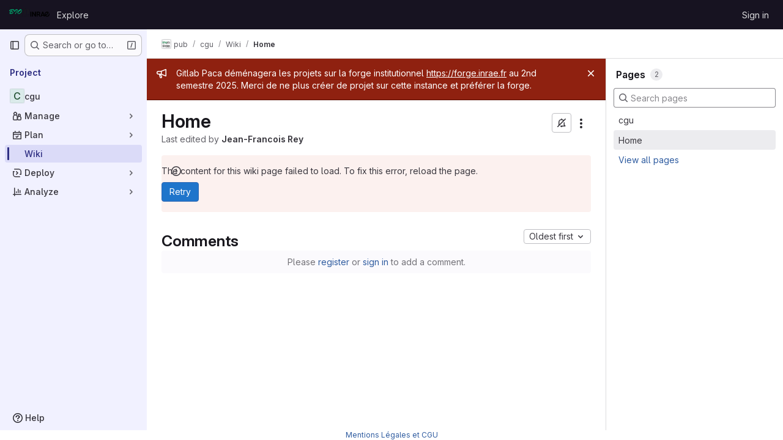

--- FILE ---
content_type: text/html; charset=utf-8
request_url: https://gitlab.paca.inrae.fr/pub/cgu/-/wikis/home
body_size: 8110
content:




<!DOCTYPE html>
<html class="gl-system ui-light-indigo with-top-bar with-header with-system-footer" lang="en">
<head prefix="og: http://ogp.me/ns#">
<meta charset="utf-8">
<meta content="IE=edge" http-equiv="X-UA-Compatible">
<meta content="width=device-width, initial-scale=1" name="viewport">
<title>Home · Wiki · pub / cgu · GitLab</title>
<script>
//<![CDATA[
window.gon={};gon.api_version="v4";gon.default_avatar_url="https://gitlab.paca.inrae.fr/assets/no_avatar-849f9c04a3a0d0cea2424ae97b27447dc64a7dbfae83c036c45b403392f0e8ba.png";gon.max_file_size=10;gon.asset_host=null;gon.webpack_public_path="/assets/webpack/";gon.relative_url_root="";gon.user_color_mode="gl-system";gon.user_color_scheme="white";gon.markdown_surround_selection=null;gon.markdown_automatic_lists=null;gon.markdown_maintain_indentation=null;gon.math_rendering_limits_enabled=true;gon.recaptcha_api_server_url="https://www.recaptcha.net/recaptcha/api.js";gon.recaptcha_sitekey="";gon.gitlab_url="https://gitlab.paca.inrae.fr";gon.promo_url="https://about.gitlab.com";gon.forum_url="https://forum.gitlab.com";gon.docs_url="https://docs.gitlab.com";gon.revision="bccd1993b5d";gon.feature_category="wiki";gon.gitlab_logo="/assets/gitlab_logo-2957169c8ef64c58616a1ac3f4fc626e8a35ce4eb3ed31bb0d873712f2a041a0.png";gon.secure=true;gon.sprite_icons="/assets/icons-8965d58b6b3baa502c90d0aa2528ec1693b49c44dab4c98a9fa3a1f927647d8b.svg";gon.sprite_file_icons="/assets/file_icons/file_icons-88a95467170997d6a4052c781684c8250847147987090747773c1ee27c513c5f.svg";gon.emoji_sprites_css_path="/assets/emoji_sprites-bd26211944b9d072037ec97cb138f1a52cd03ef185cd38b8d1fcc963245199a1.css";gon.emoji_backend_version=4;gon.gridstack_css_path="/assets/lazy_bundles/gridstack-f42069e5c7b1542688660592b48f2cbd86e26b77030efd195d124dbd8fe64434.css";gon.test_env=false;gon.disable_animations=false;gon.suggested_label_colors={"#cc338b":"Magenta-pink","#dc143c":"Crimson","#c21e56":"Rose red","#cd5b45":"Dark coral","#ed9121":"Carrot orange","#eee600":"Titanium yellow","#009966":"Green-cyan","#8fbc8f":"Dark sea green","#6699cc":"Blue-gray","#e6e6fa":"Lavender","#9400d3":"Dark violet","#330066":"Deep violet","#36454f":"Charcoal grey","#808080":"Gray"};gon.first_day_of_week=1;gon.time_display_relative=true;gon.time_display_format=0;gon.ee=false;gon.jh=false;gon.dot_com=false;gon.uf_error_prefix="UF";gon.pat_prefix="";gon.keyboard_shortcuts_enabled=true;gon.diagramsnet_url="https://embed.diagrams.net";gon.features={"uiForOrganizations":false,"organizationSwitching":false,"findAndReplace":false,"removeMonitorMetrics":true,"workItemViewForIssues":true,"mergeRequestDashboard":true,"newProjectCreationForm":false,"workItemsClientSideBoards":false,"glqlWorkItems":false,"glqlAggregation":false,"whatsNewFeaturedCarousel":true,"extensibleReferenceFilters":false,"globalTopbar":false,"paneledView":false,"preserveMarkdown":false,"glqlLoadOnClick":false};
//]]>
</script>

<script>
//<![CDATA[
const root = document.documentElement;
if (window.matchMedia('(prefers-color-scheme: dark)').matches) {
  root.classList.add('gl-dark');
}

window.matchMedia('(prefers-color-scheme: dark)').addEventListener('change', (e) => {
  if (e.matches) {
    root.classList.add('gl-dark');
  } else {
    root.classList.remove('gl-dark');
  }
});

//]]>
</script>




<meta content="light dark" name="color-scheme">
<link rel="stylesheet" href="/assets/application-3bef5440e16f35e60e5e34f859808b978819390770003d7cc606ec9b5bc19ec4.css" media="(prefers-color-scheme: light)" />
<link rel="stylesheet" href="/assets/application_dark-fe5b1b7087a0875ec3809c7e701e092a8b860dfeb08079cae90463bf91d4aec5.css" media="(prefers-color-scheme: dark)" />
<link rel="stylesheet" href="/assets/page_bundles/wiki-b0fcc4198ac053e8cd500ca16f26562652a2f40f7983049f016a4a8a95f10240.css" /><link rel="stylesheet" href="/assets/page_bundles/commit_description-1e2cba4dda3c7b30dd84924809020c569f1308dea51520fe1dd5d4ce31403195.css" /><link rel="stylesheet" href="/assets/page_bundles/work_items-730d51301059546b46c92dcc0eb3808821a2903828dbbbd48f1bf0cd9b93caec.css" /><link rel="stylesheet" href="/assets/page_bundles/notes_shared-411ac0a755d0cba92f17ea578c4d97cc8fa73a872c9f9b77328fbaba48ce3ba6.css" />
<link rel="stylesheet" href="/assets/application_utilities-f77f86f78d4146d4c2c821bc481cee77b897df284886ad189d8dcb1234cb9651.css" media="(prefers-color-scheme: light)" />
<link rel="stylesheet" href="/assets/application_utilities_dark-f77f86f78d4146d4c2c821bc481cee77b897df284886ad189d8dcb1234cb9651.css" media="(prefers-color-scheme: dark)" />
<link rel="stylesheet" href="/assets/tailwind-93a6e3b32a3276c6a63a93ac9d60c878adc33b8161fe7c9ad56663c83db92ae3.css" />


<link rel="stylesheet" href="/assets/fonts-fae5d3f79948bd85f18b6513a025f863b19636e85b09a1492907eb4b1bb0557b.css" />
<link rel="stylesheet" href="/assets/highlight/themes/white-8fe3933b046776818759e684f787d451d645d7517b7f6e4addc17aed98595997.css" media="(prefers-color-scheme: light)" />
<link rel="stylesheet" href="/assets/highlight/themes/dark-de44bcd749657b6c80de61f53cc5a9d8249bfa3c413c5268507c0616da310479.css" media="(prefers-color-scheme: dark)" />

<script src="/assets/webpack/runtime.497ed3ef.bundle.js" defer="defer"></script>
<script src="/assets/webpack/main.554ba4ee.chunk.js" defer="defer"></script>
<script src="/assets/webpack/tracker.4ac2efa2.chunk.js" defer="defer"></script>
<script>
//<![CDATA[
window.snowplowOptions = {"namespace":"gl","hostname":"gitlab.paca.inrae.fr:443","postPath":"/-/collect_events","forceSecureTracker":true,"appId":"gitlab_sm"}

gl = window.gl || {};
gl.snowplowStandardContext = {"schema":"iglu:com.gitlab/gitlab_standard/jsonschema/1-1-7","data":{"environment":"self-managed","source":"gitlab-rails","correlation_id":"01K9G75JVHXP6JMADHZEY9TP0R","plan":"free","extra":{},"user_id":null,"global_user_id":null,"user_type":null,"is_gitlab_team_member":null,"namespace_id":21,"ultimate_parent_namespace_id":21,"project_id":60,"feature_enabled_by_namespace_ids":null,"realm":"self-managed","instance_id":"892706e5-6215-44d4-86b9-1035e1f3fc48","unique_instance_id":"bbfe520d-4468-5bc9-8935-377c9603f193","host_name":"gitlab.paca.inrae.fr","instance_version":"18.3.1","context_generated_at":"2025-11-07T23:32:07.452+01:00"}}
gl.snowplowPseudonymizedPageUrl = "https://gitlab.paca.inrae.fr/namespace21/project60/-/wikis/home";
gl.maskedDefaultReferrerUrl = null;
gl.ga4MeasurementId = 'G-ENFH3X7M5Y';
gl.duoEvents = [];
gl.onlySendDuoEvents = false;


//]]>
</script>
<link rel="preload" href="/assets/application_utilities-f77f86f78d4146d4c2c821bc481cee77b897df284886ad189d8dcb1234cb9651.css" as="style" type="text/css">
<link rel="preload" href="/assets/application-3bef5440e16f35e60e5e34f859808b978819390770003d7cc606ec9b5bc19ec4.css" as="style" type="text/css">
<link rel="preload" href="/assets/highlight/themes/white-8fe3933b046776818759e684f787d451d645d7517b7f6e4addc17aed98595997.css" as="style" type="text/css">




<script src="/assets/webpack/commons-pages.admin.abuse_reports.show-pages.admin.topics.edit-pages.admin.topics.new-pages.groups.i-d1e76443.ab1ba0e4.chunk.js" defer="defer"></script>
<script src="/assets/webpack/commons-pages.groups.new-pages.import.gitlab_projects.new-pages.import.manifest.new-pages.projects.n-44c6c18e.6260fc30.chunk.js" defer="defer"></script>
<script src="/assets/webpack/commons-pages.search.show-super_sidebar.aceaa795.chunk.js" defer="defer"></script>
<script src="/assets/webpack/super_sidebar.f0ecf5f9.chunk.js" defer="defer"></script>
<script src="/assets/webpack/commons-pages.projects-pages.projects.activity-pages.projects.alert_management.details-pages.project-2e472f70.9d339164.chunk.js" defer="defer"></script>
<script src="/assets/webpack/24af373d.e04a9537.chunk.js" defer="defer"></script>
<script src="/assets/webpack/commons-pages.admin.abuse_reports.show-pages.admin.topics.edit-pages.admin.topics.new-pages.groups.i-15caf063.fb897ec5.chunk.js" defer="defer"></script>
<script src="/assets/webpack/commons-pages.admin.abuse_reports.show-pages.admin.topics.edit-pages.admin.topics.new-pages.groups.i-e9df88d5.222c9bdd.chunk.js" defer="defer"></script>
<script src="/assets/webpack/commons-pages.admin.abuse_reports.show-pages.admin.topics.edit-pages.admin.topics.new-pages.groups.i-4b69e120.3e65b001.chunk.js" defer="defer"></script>
<script src="/assets/webpack/commons-pages.admin.abuse_reports.show-pages.admin.topics.edit-pages.admin.topics.new-pages.groups.i-cd9d3c3d.4d20c79d.chunk.js" defer="defer"></script>
<script src="/assets/webpack/commons-pages.admin.abuse_reports.show-pages.admin.topics.edit-pages.admin.topics.new-pages.groups.i-a07d2cfb.268ef952.chunk.js" defer="defer"></script>
<script src="/assets/webpack/commons-pages.groups.issues-pages.groups.work_items-pages.groups.work_items.show-pages.projects.inci-272c0be6.84ccf1a4.chunk.js" defer="defer"></script>
<script src="/assets/webpack/commons-pages.projects.wikis-pages.projects.wikis.diff-pages.projects.wikis.git_access-pages.project-b49e8ab5.7b6fe325.chunk.js" defer="defer"></script>
<script src="/assets/webpack/commons-pages.projects.wikis-pages.projects.wikis.diff-pages.projects.wikis.git_access-pages.project-f1e6ec38.3f3127d6.chunk.js" defer="defer"></script>
<script src="/assets/webpack/pages.projects.wikis.show.3771d516.chunk.js" defer="defer"></script>

<meta content="object" property="og:type">
<meta content="GitLab" property="og:site_name">
<meta content="Home · Wiki · pub / cgu · GitLab" property="og:title">
<meta content="Forge BioSP | GitLab @INRAE since 2013" property="og:description">
<meta content="https://gitlab.paca.inrae.fr/assets/twitter_card-570ddb06edf56a2312253c5872489847a0f385112ddbcd71ccfa1570febab5d2.jpg" property="og:image">
<meta content="64" property="og:image:width">
<meta content="64" property="og:image:height">
<meta content="https://gitlab.paca.inrae.fr/pub/cgu/-/wikis/home" property="og:url">
<meta content="summary" property="twitter:card">
<meta content="Home · Wiki · pub / cgu · GitLab" property="twitter:title">
<meta content="Forge BioSP | GitLab @INRAE since 2013" property="twitter:description">
<meta content="https://gitlab.paca.inrae.fr/assets/twitter_card-570ddb06edf56a2312253c5872489847a0f385112ddbcd71ccfa1570febab5d2.jpg" property="twitter:image">

<meta name="csrf-param" content="authenticity_token" />
<meta name="csrf-token" content="AEm1RUN3I1Wqj7WT7cuFx90lA4pR2OYJCxHnD0YENHBMnNcy6iOSSyBHbKg-6caK7112ppzlU59nT2-2dZNqgw" />
<meta name="csp-nonce" />
<meta name="action-cable-url" content="/-/cable" />
<link href="/-/manifest.json" rel="manifest">
<link rel="icon" type="image/png" href="/uploads/-/system/appearance/favicon/1/favicon.ico" id="favicon" data-original-href="/uploads/-/system/appearance/favicon/1/favicon.ico" />
<link rel="apple-touch-icon" type="image/x-icon" href="/assets/apple-touch-icon-b049d4bc0dd9626f31db825d61880737befc7835982586d015bded10b4435460.png" />
<link href="/search/opensearch.xml" rel="search" title="Search GitLab" type="application/opensearchdescription+xml">




<meta content="Forge BioSP | GitLab @INRAE since 2013" name="description">
<meta content="#41419f" name="theme-color">
</head>

<body class="tab-width-8 gl-browser-chrome gl-platform-mac body-fixed-scrollbar" data-group="pub" data-group-full-path="pub" data-namespace-id="21" data-page="projects:wikis:show" data-page-type-id="home" data-project="cgu" data-project-full-path="pub/cgu" data-project-id="60">
<div id="js-tooltips-container"></div>
<div id="js-drawer-container"></div>
<script>
//<![CDATA[
gl = window.gl || {};
gl.GfmAutoComplete = gl.GfmAutoComplete || {};
gl.GfmAutoComplete.dataSources = {"members":"/pub/cgu/-/autocomplete_sources/members?type=Wiki\u0026type_id=home","issues":"/pub/cgu/-/autocomplete_sources/issues","mergeRequests":"/pub/cgu/-/autocomplete_sources/merge_requests","labels":"/pub/cgu/-/autocomplete_sources/labels?type=Wiki\u0026type_id=home","milestones":"/pub/cgu/-/autocomplete_sources/milestones","commands":"/pub/cgu/-/autocomplete_sources/commands?type=Wiki\u0026type_id=home","snippets":"/pub/cgu/-/autocomplete_sources/snippets","contacts":"/pub/cgu/-/autocomplete_sources/contacts?type=Wiki\u0026type_id=home","wikis":"/pub/cgu/-/autocomplete_sources/wikis"};


//]]>
</script>
<script>
//<![CDATA[
gl = window.gl || {};
gl.client = {"isChrome":true,"isMac":true};


//]]>
</script>


<header class="header-logged-out" data-testid="navbar">
<a class="gl-sr-only gl-accessibility" href="#content-body">Skip to content</a>
<div class="container-fluid">
<nav aria-label="Explore GitLab" class="header-logged-out-nav gl-flex gl-gap-3 gl-justify-between">
<div class="gl-flex gl-items-center gl-gap-1">
<span class="gl-sr-only">GitLab</span>
<a title="Homepage" id="logo" class="header-logged-out-logo has-tooltip" aria-label="Homepage" data-track-label="main_navigation" data-track-action="click_gitlab_logo_link" data-track-property="navigation_top" href="/"><img class="brand-header-logo lazy" alt="" data-src="/uploads/-/system/appearance/header_logo/1/logobiosp.png" src="[data-uri]" />
</a></div>
<ul class="gl-list-none gl-p-0 gl-m-0 gl-flex gl-gap-3 gl-items-center gl-grow">
<li class="header-logged-out-nav-item">
<a class="" href="/explore">Explore</a>
</li>
</ul>
<ul class="gl-list-none gl-p-0 gl-m-0 gl-flex gl-gap-3 gl-items-center gl-justify-end">
<li class="header-logged-out-nav-item">
<a href="/users/sign_in?redirect_to_referer=yes">Sign in</a>
</li>
</ul>
</nav>
</div>
</header>

<div class="layout-page page-gutter wiki-sidebar right-sidebar-expanded page-with-super-sidebar">
<aside class="js-super-sidebar super-sidebar super-sidebar-loading" data-command-palette="{}" data-force-desktop-expanded-sidebar="" data-is-saas="false" data-root-path="/" data-sidebar="{&quot;is_logged_in&quot;:false,&quot;compare_plans_url&quot;:&quot;https://about.gitlab.com/pricing&quot;,&quot;context_switcher_links&quot;:[{&quot;title&quot;:&quot;Explore&quot;,&quot;link&quot;:&quot;/explore&quot;,&quot;icon&quot;:&quot;compass&quot;}],&quot;current_menu_items&quot;:[{&quot;id&quot;:&quot;project_overview&quot;,&quot;title&quot;:&quot;cgu&quot;,&quot;entity_id&quot;:60,&quot;link&quot;:&quot;/pub/cgu&quot;,&quot;link_classes&quot;:&quot;shortcuts-project&quot;,&quot;is_active&quot;:false},{&quot;id&quot;:&quot;manage_menu&quot;,&quot;title&quot;:&quot;Manage&quot;,&quot;icon&quot;:&quot;users&quot;,&quot;avatar_shape&quot;:&quot;rect&quot;,&quot;link&quot;:&quot;/pub/cgu/activity&quot;,&quot;is_active&quot;:false,&quot;items&quot;:[{&quot;id&quot;:&quot;activity&quot;,&quot;title&quot;:&quot;Activity&quot;,&quot;link&quot;:&quot;/pub/cgu/activity&quot;,&quot;link_classes&quot;:&quot;shortcuts-project-activity&quot;,&quot;is_active&quot;:false},{&quot;id&quot;:&quot;members&quot;,&quot;title&quot;:&quot;Members&quot;,&quot;link&quot;:&quot;/pub/cgu/-/project_members&quot;,&quot;is_active&quot;:false}],&quot;separated&quot;:false},{&quot;id&quot;:&quot;plan_menu&quot;,&quot;title&quot;:&quot;Plan&quot;,&quot;icon&quot;:&quot;planning&quot;,&quot;avatar_shape&quot;:&quot;rect&quot;,&quot;link&quot;:&quot;/pub/cgu/-/wikis/home&quot;,&quot;is_active&quot;:true,&quot;items&quot;:[{&quot;id&quot;:&quot;project_wiki&quot;,&quot;title&quot;:&quot;Wiki&quot;,&quot;link&quot;:&quot;/pub/cgu/-/wikis/home&quot;,&quot;link_classes&quot;:&quot;shortcuts-wiki&quot;,&quot;is_active&quot;:true}],&quot;separated&quot;:false},{&quot;id&quot;:&quot;deploy_menu&quot;,&quot;title&quot;:&quot;Deploy&quot;,&quot;icon&quot;:&quot;deployments&quot;,&quot;avatar_shape&quot;:&quot;rect&quot;,&quot;link&quot;:&quot;/pub/cgu/container_registry&quot;,&quot;is_active&quot;:false,&quot;items&quot;:[{&quot;id&quot;:&quot;container_registry&quot;,&quot;title&quot;:&quot;Container registry&quot;,&quot;link&quot;:&quot;/pub/cgu/container_registry&quot;,&quot;is_active&quot;:false},{&quot;id&quot;:&quot;model_registry&quot;,&quot;title&quot;:&quot;Model registry&quot;,&quot;link&quot;:&quot;/pub/cgu/-/ml/models&quot;,&quot;is_active&quot;:false}],&quot;separated&quot;:false},{&quot;id&quot;:&quot;analyze_menu&quot;,&quot;title&quot;:&quot;Analyze&quot;,&quot;icon&quot;:&quot;chart&quot;,&quot;avatar_shape&quot;:&quot;rect&quot;,&quot;link&quot;:&quot;/pub/cgu/-/ml/experiments&quot;,&quot;is_active&quot;:false,&quot;items&quot;:[{&quot;id&quot;:&quot;model_experiments&quot;,&quot;title&quot;:&quot;Model experiments&quot;,&quot;link&quot;:&quot;/pub/cgu/-/ml/experiments&quot;,&quot;is_active&quot;:false}],&quot;separated&quot;:false}],&quot;current_context_header&quot;:&quot;Project&quot;,&quot;support_path&quot;:&quot;https://about.gitlab.com/get-help/&quot;,&quot;docs_path&quot;:&quot;/help/docs&quot;,&quot;display_whats_new&quot;:false,&quot;show_version_check&quot;:null,&quot;search&quot;:{&quot;search_path&quot;:&quot;/search&quot;,&quot;issues_path&quot;:&quot;/dashboard/issues&quot;,&quot;mr_path&quot;:&quot;/dashboard/merge_requests&quot;,&quot;autocomplete_path&quot;:&quot;/search/autocomplete&quot;,&quot;settings_path&quot;:&quot;/search/settings&quot;,&quot;search_context&quot;:{&quot;group&quot;:{&quot;id&quot;:21,&quot;name&quot;:&quot;pub&quot;,&quot;full_name&quot;:&quot;pub&quot;},&quot;group_metadata&quot;:{&quot;issues_path&quot;:&quot;/groups/pub/-/issues&quot;,&quot;mr_path&quot;:&quot;/groups/pub/-/merge_requests&quot;},&quot;project&quot;:{&quot;id&quot;:60,&quot;name&quot;:&quot;cgu&quot;},&quot;project_metadata&quot;:{&quot;mr_path&quot;:&quot;/pub/cgu/-/merge_requests&quot;},&quot;code_search&quot;:false,&quot;scope&quot;:&quot;wiki_blobs&quot;,&quot;for_snippets&quot;:null}},&quot;panel_type&quot;:&quot;project&quot;,&quot;shortcut_links&quot;:[{&quot;title&quot;:&quot;Snippets&quot;,&quot;href&quot;:&quot;/explore/snippets&quot;,&quot;css_class&quot;:&quot;dashboard-shortcuts-snippets&quot;},{&quot;title&quot;:&quot;Groups&quot;,&quot;href&quot;:&quot;/explore/groups&quot;,&quot;css_class&quot;:&quot;dashboard-shortcuts-groups&quot;},{&quot;title&quot;:&quot;Projects&quot;,&quot;href&quot;:&quot;/explore/projects/starred&quot;,&quot;css_class&quot;:&quot;dashboard-shortcuts-projects&quot;}],&quot;terms&quot;:&quot;/-/users/terms&quot;}"></aside>


<div class="content-wrapper">
<div class="broadcast-wrapper">

<div class="gl-broadcast-message banner js-broadcast-notification-15 red" data-broadcast-banner data-testid="banner-broadcast-message" role="alert">
<div class="gl-broadcast-message-content">
<div class="gl-broadcast-message-icon">
<svg class="s16" data-testid="bullhorn-icon"><use href="/assets/icons-8965d58b6b3baa502c90d0aa2528ec1693b49c44dab4c98a9fa3a1f927647d8b.svg#bullhorn"></use></svg>
</div>
<div class="gl-broadcast-message-text">
<h2 class="gl-sr-only">Admin message</h2>
<p>Gitlab Paca déménagera les projets sur la forge institutionnel <a href="https://forge.inrae.fr" rel="nofollow noreferrer noopener" target="_blank">https://forge.inrae.fr</a> au 2nd semestre 2025.
Merci de ne plus créer de projet sur cette instance et préférer la forge.</p>
</div>
</div>
<button class="gl-button btn btn-icon btn-sm btn-default btn-default-tertiary gl-broadcast-message-dismiss js-dismiss-current-broadcast-notification" aria-label="Close" data-id="15" data-expire-date="2025-12-01T09:27:32+01:00" data-cookie-key="hide_broadcast_message_15" type="button"><svg class="s16 gl-icon gl-button-icon " data-testid="close-icon"><use href="/assets/icons-8965d58b6b3baa502c90d0aa2528ec1693b49c44dab4c98a9fa3a1f927647d8b.svg#close"></use></svg>

</button>
</div>




</div>
<div class="alert-wrapper alert-wrapper-top-space gl-flex gl-flex-col gl-gap-3 container-fluid container-limited">


























</div>

<div class="top-bar-fixed container-fluid" data-testid="top-bar">
<div class="top-bar-container gl-flex gl-items-center gl-gap-2">
<div class="gl-grow gl-basis-0 gl-flex gl-items-center gl-justify-start gl-gap-3">
<button class="gl-button btn btn-icon btn-md btn-default btn-default-tertiary js-super-sidebar-toggle-expand super-sidebar-toggle -gl-ml-3" aria-controls="super-sidebar" aria-expanded="false" aria-label="Primary navigation sidebar" type="button"><svg class="s16 gl-icon gl-button-icon " data-testid="sidebar-icon"><use href="/assets/icons-8965d58b6b3baa502c90d0aa2528ec1693b49c44dab4c98a9fa3a1f927647d8b.svg#sidebar"></use></svg>

</button>
<script type="application/ld+json">
{"@context":"https://schema.org","@type":"BreadcrumbList","itemListElement":[{"@type":"ListItem","position":1,"name":"pub","item":"https://gitlab.paca.inrae.fr/pub"},{"@type":"ListItem","position":2,"name":"cgu","item":"https://gitlab.paca.inrae.fr/pub/cgu"},{"@type":"ListItem","position":3,"name":"Wiki","item":"https://gitlab.paca.inrae.fr/pub/cgu/-/wikis/home"},{"@type":"ListItem","position":4,"name":"Home","item":"https://gitlab.paca.inrae.fr/pub/cgu/-/wikis/home"}]}


</script>
<div data-testid="breadcrumb-links" id="js-vue-page-breadcrumbs-wrapper">
<div data-breadcrumbs-json="[{&quot;text&quot;:&quot;pub&quot;,&quot;href&quot;:&quot;/pub&quot;,&quot;avatarPath&quot;:&quot;/uploads/-/system/group/avatar/21/themebiosp_logo.png&quot;},{&quot;text&quot;:&quot;cgu&quot;,&quot;href&quot;:&quot;/pub/cgu&quot;,&quot;avatarPath&quot;:null},{&quot;text&quot;:&quot;Wiki&quot;,&quot;href&quot;:&quot;/pub/cgu/-/wikis/home&quot;,&quot;avatarPath&quot;:null},{&quot;text&quot;:&quot;Home&quot;,&quot;href&quot;:&quot;/pub/cgu/-/wikis/home&quot;,&quot;avatarPath&quot;:null}]" id="js-vue-page-breadcrumbs"></div>
<div id="js-injected-page-breadcrumbs"></div>
<div id="js-page-breadcrumbs-extra"></div>
</div>


</div>
</div>
</div>

<div class="container-fluid container-limited limit-container-width project-highlight-puc">
<main class="content" id="content-body" itemscope itemtype="http://schema.org/SoftwareSourceCode">
<div class="flash-container flash-container-page sticky" data-testid="flash-container">
<div id="js-global-alerts"></div>
</div>







<div data-author-url="https://gitlab.paca.inrae.fr/jfrey" data-clone-http-url="https://gitlab.paca.inrae.fr/pub/cgu.wiki.git" data-clone-ssh-url="git@gitlab.paca.inrae.fr:pub/cgu.wiki.git" data-container-id="60" data-container-type="project" data-content-api="/api/v4/projects/60/wikis/home?version=b3ac1eafd0e71e48b25bdb2d005a2b9dadf42125" data-edit-button-url="/pub/cgu/-/wikis/home/edit" data-format-options="{&quot;Markdown&quot;:&quot;markdown&quot;,&quot;RDoc&quot;:&quot;rdoc&quot;,&quot;AsciiDoc&quot;:&quot;asciidoc&quot;,&quot;Org&quot;:&quot;org&quot;}" data-history-url="/pub/cgu/-/wikis/home/history" data-is-page-historical="false" data-is-page-template="false" data-last-version="#&lt;Commit:0x00007f5082c46d80&gt;" data-new-url="/pub/cgu/-/wikis/new" data-page-heading="Home" data-page-info="{&quot;last_commit_sha&quot;:&quot;b3ac1eafd0e71e48b25bdb2d005a2b9dadf42125&quot;,&quot;persisted&quot;:true,&quot;title&quot;:&quot;home&quot;,&quot;content&quot;:&quot;* [Mentions Légales et CGU](Cgu)\n* [Charte Informatique INRA](https://www7.inra.fr/internet/Projets/charte-informatique/engagement-charte.html)\n* [Mentions Légales INRA](https://www.inrae.fr/conditions-generales-dutilisation)\n&quot;,&quot;front_matter&quot;:{},&quot;format&quot;:&quot;markdown&quot;,&quot;uploads_path&quot;:&quot;https://gitlab.paca.inrae.fr/api/v4/projects/60/wikis/attachments&quot;,&quot;slug&quot;:&quot;home&quot;,&quot;path&quot;:&quot;/pub/cgu/-/wikis/home&quot;,&quot;wiki_path&quot;:&quot;/pub/cgu/-/wikis/home&quot;,&quot;help_path&quot;:&quot;/help/user/project/wiki/_index.md&quot;,&quot;markdown_help_path&quot;:&quot;/help/user/markdown.md&quot;,&quot;markdown_preview_path&quot;:&quot;/pub/cgu/-/wikis/home/preview_markdown&quot;,&quot;create_path&quot;:&quot;/pub/cgu/-/wikis&quot;}" data-page-persisted="false" data-page-version="{&quot;id&quot;:&quot;b3ac1eafd0e71e48b25bdb2d005a2b9dadf42125&quot;,&quot;message&quot;:&quot;update INRAE\n&quot;,&quot;parent_ids&quot;:[&quot;1269eb4289ef60a5a18db5f0ebea3ca1f4848e86&quot;],&quot;authored_date&quot;:&quot;2020-01-13T10:38:08.000+01:00&quot;,&quot;author_name&quot;:&quot;Jean-Francois Rey&quot;,&quot;author_email&quot;:&quot;jean-francois.rey@inra.fr&quot;,&quot;committed_date&quot;:&quot;2020-01-13T10:38:08.000+01:00&quot;,&quot;committer_name&quot;:&quot;Jean-Francois Rey&quot;,&quot;committer_email&quot;:&quot;jean-francois.rey@inra.fr&quot;,&quot;trailers&quot;:{},&quot;extended_trailers&quot;:{},&quot;referenced_by&quot;:[]}" data-show-edit-button="false" data-templates="[]" data-templates-url="/pub/cgu/-/wikis/templates" data-testid="wiki-page-content-app" data-wiki-path="cgu.wiki" data-wiki-url="/pub/cgu/-/wikis/home" id="js-vue-wiki-content-app"></div>
<div data-container-id="60" data-container-name="cgu" data-container-type="project" data-current-user-data="null" data-markdown-preview-path="/pub/cgu/-/preview_markdown" data-noteable-type="Wiki" data-notes-filters="{&quot;Show all activity&quot;:0,&quot;Show comments only&quot;:1,&quot;Show history only&quot;:2}" data-page-author-email="jean-francois.rey@inra.fr" data-page-info="{&quot;last_commit_sha&quot;:&quot;b3ac1eafd0e71e48b25bdb2d005a2b9dadf42125&quot;,&quot;persisted&quot;:true,&quot;title&quot;:&quot;home&quot;,&quot;content&quot;:&quot;* [Mentions Légales et CGU](Cgu)\n* [Charte Informatique INRA](https://www7.inra.fr/internet/Projets/charte-informatique/engagement-charte.html)\n* [Mentions Légales INRA](https://www.inrae.fr/conditions-generales-dutilisation)\n&quot;,&quot;front_matter&quot;:{},&quot;format&quot;:&quot;markdown&quot;,&quot;uploads_path&quot;:&quot;https://gitlab.paca.inrae.fr/api/v4/projects/60/wikis/attachments&quot;,&quot;slug&quot;:&quot;home&quot;,&quot;path&quot;:&quot;/pub/cgu/-/wikis/home&quot;,&quot;wiki_path&quot;:&quot;/pub/cgu/-/wikis/home&quot;,&quot;help_path&quot;:&quot;/help/user/project/wiki/_index.md&quot;,&quot;markdown_help_path&quot;:&quot;/help/user/markdown.md&quot;,&quot;markdown_preview_path&quot;:&quot;/pub/cgu/-/wikis/home/preview_markdown&quot;,&quot;create_path&quot;:&quot;/pub/cgu/-/wikis&quot;}" data-register-path="/users/sign_up?redirect_to_referer=yes" data-report-abuse-path="/-/abuse_reports/add_category" data-sign-in-path="/users/sign_in?redirect_to_referer=yes" data-testid="wiki-notes-app" id="js-vue-wiki-notes-app"></div>
<aside aria-label="Wiki" class="right-sidebar right-sidebar-expanded wiki-sidebar js-wiki-sidebar js-right-sidebar gl-hidden" data-offset-top="50" data-spy="affix">
<div class="js-wiki-sidebar-resizer"></div>
<div class="sidebar-container">
<div class="block gl-mb-3 gl-mx-5 gl-mt-5 gl-block sm:gl-hidden !gl-pt-0">
<a class="gutter-toggle gl-float-right gl-block md:gl-hidden js-sidebar-wiki-toggle" href="#">
<svg class="s16 gl-icon" data-testid="chevron-double-lg-right-icon"><use href="/assets/icons-8965d58b6b3baa502c90d0aa2528ec1693b49c44dab4c98a9fa3a1f927647d8b.svg#chevron-double-lg-right"></use></svg>
</a>
</div>
<div class="js-wiki-toc"></div>
<div class="blocks-container !gl-px-3 !gl-my-5">
<div class="gl-flex gl-place-content-between gl-items-center gl-pb-3 gl-pr-1 gl-pl-3">
<div class="gl-flex gl-items-center">
<h2 class="gl-text-lg gl-my-0 gl-mr-3">Pages</h2>
<span class="gl-badge badge badge-pill badge-muted"><span class="gl-badge-content">2</span></span>
</div>
</div>
<div data-can-create="false" data-has-custom-sidebar="false" data-view-all-pages-path="/pub/cgu/-/wikis/pages" id="js-wiki-sidebar-entries"></div>
</div>
</div>
</aside>


</main>
</div>


</div>
</div>

<div class="footer-message" style="background-color: #ffffff;color: #000000"><p><a href="https://gitlab.paca.inrae.fr/pub/cgu/wikis/Cgu">Mentions Légales et CGU</a></p></div>
<script>
//<![CDATA[
if ('loading' in HTMLImageElement.prototype) {
  document.querySelectorAll('img.lazy').forEach(img => {
    img.loading = 'lazy';
    let imgUrl = img.dataset.src;
    // Only adding width + height for avatars for now
    if (imgUrl.indexOf('/avatar/') > -1 && imgUrl.indexOf('?') === -1) {
      const targetWidth = img.getAttribute('width') || img.width;
      imgUrl += `?width=${targetWidth}`;
    }
    img.src = imgUrl;
    img.removeAttribute('data-src');
    img.classList.remove('lazy');
    img.classList.add('js-lazy-loaded');
    img.dataset.testid = 'js-lazy-loaded-content';
  });
}

//]]>
</script>
<script>
//<![CDATA[
gl = window.gl || {};
gl.experiments = {};


//]]>
</script>

</body>
</html>



--- FILE ---
content_type: text/javascript
request_url: https://gitlab.paca.inrae.fr/assets/webpack/commons-pages.admin.abuse_reports.show-pages.admin.topics.edit-pages.admin.topics.new-pages.groups.i-e9df88d5.222c9bdd.chunk.js
body_size: 18573
content:
(this.webpackJsonp=this.webpackJsonp||[]).push([["commons-pages.admin.abuse_reports.show-pages.admin.topics.edit-pages.admin.topics.new-pages.groups.i-e9df88d5"],{"6IOw":function(t,e,i){var n,r,s;s=this,n=[i("EmJ/")],void 0===(r=function(t){return s.returnExportsGlobal=function(t){"use strict";var e,i,n,r,s,a,o,u;e=function(){function e(t){this.$inputor=t,this.domInputor=this.$inputor[0]}return e.prototype.setPos=function(t){var e,i,n,r;return(r=o.getSelection())&&(n=0,i=!1,(e=function(t,s){var o,u,l,c,h,p;for(p=[],l=0,c=(h=s.childNodes).length;l<c&&(o=h[l],!i);l++)if(3===o.nodeType){if(n+o.length>=t){i=!0,(u=a.createRange()).setStart(o,t-n),r.removeAllRanges(),r.addRange(u);break}p.push(n+=o.length)}else p.push(e(t,o));return p})(t,this.domInputor)),this.domInputor},e.prototype.getIEPosition=function(){return this.getPosition()},e.prototype.getPosition=function(){var t,e;return e=this.getOffset(),t=this.$inputor.offset(),e.left-=t.left,e.top-=t.top,e},e.prototype.getOldIEPos=function(){var t,e;return e=a.selection.createRange(),(t=a.body.createTextRange()).moveToElementText(this.domInputor),t.setEndPoint("EndToEnd",e),t.text.length},e.prototype.getPos=function(){var t,e,i;return(i=this.range())?((t=i.cloneRange()).selectNodeContents(this.domInputor),t.setEnd(i.endContainer,i.endOffset),e=t.toString().length,t.detach(),e):a.selection?this.getOldIEPos():void 0},e.prototype.getOldIEOffset=function(){var t,e;return(t=a.selection.createRange().duplicate()).moveStart("character",-1),{height:(e=t.getBoundingClientRect()).bottom-e.top,left:e.left,top:e.top}},e.prototype.getOffset=function(e){var i,n,r,s,u;return o.getSelection&&(r=this.range())?(r.endOffset-1>0&&r.endContainer!==this.domInputor&&((i=r.cloneRange()).setStart(r.endContainer,r.endOffset-1),i.setEnd(r.endContainer,r.endOffset),n={height:(s=i.getBoundingClientRect()).height,left:s.left+s.width,top:s.top},i.detach()),n&&0!==(null!=n?n.height:void 0)||(i=r.cloneRange(),u=t(a.createTextNode("|")),i.insertNode(u[0]),i.selectNode(u[0]),n={height:(s=i.getBoundingClientRect()).height,left:s.left,top:s.top},u.remove(),i.detach())):a.selection&&(n=this.getOldIEOffset()),n&&(n.top+=t(o).scrollTop(),n.left+=t(o).scrollLeft()),n},e.prototype.range=function(){var t;if(o.getSelection)return(t=o.getSelection()).rangeCount>0?t.getRangeAt(0):null},e}(),i=function(){function e(t){this.$inputor=t,this.domInputor=this.$inputor[0]}return e.prototype.getIEPos=function(){var t,e,i,n,r,s;return e=this.domInputor,n=0,(r=a.selection.createRange())&&r.parentElement()===e&&(i=e.value.replace(/\r\n/g,"\n").length,(s=e.createTextRange()).moveToBookmark(r.getBookmark()),(t=e.createTextRange()).collapse(!1),n=s.compareEndPoints("StartToEnd",t)>-1?i:-s.moveStart("character",-i)),n},e.prototype.getPos=function(){return a.selection?this.getIEPos():this.domInputor.selectionStart},e.prototype.setPos=function(t){var e,i;return e=this.domInputor,a.selection?((i=e.createTextRange()).move("character",t),i.select()):e.setSelectionRange&&e.setSelectionRange(t,t),e},e.prototype.getIEOffset=function(t){var e;return e=this.domInputor.createTextRange(),t||(t=this.getPos()),e.move("character",t),{left:e.boundingLeft,top:e.boundingTop,height:e.boundingHeight}},e.prototype.getOffset=function(e){var i,n,r;return i=this.$inputor,a.selection?((n=this.getIEOffset(e)).top+=t(o).scrollTop()+i.scrollTop(),n.left+=t(o).scrollLeft()+i.scrollLeft(),n):(n=i.offset(),r=this.getPosition(e),{left:n.left+r.left-i.scrollLeft(),top:n.top+r.top-i.scrollTop(),height:r.height})},e.prototype.getPosition=function(t){var e,i,r,s,a;return e=this.$inputor,r=function(t){return t=t.replace(/<|>|`|"|&/g,"?").replace(/\r\n|\r|\n/g,"<br/>"),/firefox/i.test(navigator.userAgent)&&(t=t.replace(/\s/g,"&nbsp;")),t},void 0===t&&(t=this.getPos()),a=e.val().slice(0,t),i=e.val().slice(t),s="<span style='position: relative; display: inline;'>"+r(a)+"</span>",s+="<span id='caret' style='position: relative; display: inline;'>|</span>",s+="<span style='position: relative; display: inline;'>"+r(i)+"</span>",new n(e).create(s).rect()},e.prototype.getIEPosition=function(t){var e,i;return i=this.getIEOffset(t),e=this.$inputor.offset(),{left:i.left-e.left,top:i.top-e.top,height:i.height}},e}(),n=function(){function e(t){this.$inputor=t}return e.prototype.css_attr=["borderBottomWidth","borderLeftWidth","borderRightWidth","borderTopStyle","borderRightStyle","borderBottomStyle","borderLeftStyle","borderTopWidth","boxSizing","fontFamily","fontSize","fontWeight","height","letterSpacing","lineHeight","marginBottom","marginLeft","marginRight","marginTop","outlineWidth","overflow","overflowX","overflowY","paddingBottom","paddingLeft","paddingRight","paddingTop","textAlign","textOverflow","textTransform","whiteSpace","wordBreak","wordWrap"],e.prototype.mirrorCss=function(){var e,i=this;return e={position:"absolute",left:-9999,top:0,zIndex:-2e4},"TEXTAREA"===this.$inputor.prop("tagName")&&this.css_attr.push("width"),t.each(this.css_attr,(function(t,n){return e[n]=i.$inputor.css(n)})),e},e.prototype.create=function(e){return this.$mirror=t("<div></div>"),this.$mirror.css(this.mirrorCss()),this.$mirror.html(e),this.$inputor.after(this.$mirror),this},e.prototype.rect=function(){var t,e,i;return i={left:(e=(t=this.$mirror.find("#caret")).position()).left,top:e.top,height:t.height()},this.$mirror.remove(),i},e}(),r={contentEditable:function(t){return!(!t[0].contentEditable||"true"!==t[0].contentEditable)}},s={pos:function(t){return t||0===t?this.setPos(t):this.getPos()},position:function(t){return a.selection?this.getIEPosition(t):this.getPosition(t)},offset:function(t){return this.getOffset(t)}},a=null,o=null,u=function(t){var e;return(e=null!=t?t.iframe:void 0)?(o=e.contentWindow,a=e.contentDocument||o.document):(o=window,a=document)},t.fn.caret=function(n,a,o){var l;return s[n]?(t.isPlainObject(a)?(u(a),a=void 0):u(o),l=r.contentEditable(this)?new e(this):new i(this),s[n].apply(l,[a])):t.error("Method "+n+" does not exist on jQuery.caret")},t.fn.caret.EditableCaret=e,t.fn.caret.InputCaret=i,t.fn.caret.Utils=r,t.fn.caret.apis=s}(t)}.apply(e,n))||(t.exports=r)},Jh6P:function(t,e,i){"use strict";var n=i("ZfjD"),r=i("r2nc").charAt,s=i("R6g9"),a=i("TxUY"),o=i("+602");n({target:"String",proto:!0,forced:!0},{at:function(t){var e=o(s(this)),i=e.length,n=a(t),u=n>=0?n:i+n;return u<0||u>=i?void 0:r(e,u)}})},Jn9D:function(t,e,i){"use strict";i.d(e,"c",(function(){return P})),i.d(e,"b",(function(){return q}));var n=i("htNe"),r=i.n(n),s=i("XCOs"),a=i.n(s),o=i("05sH"),u=i.n(o),l=i("TKCn"),c=i.n(l),h=i("G3fq"),p=i.n(h),d=(i("3UXl"),i("iyoE"),i("UezY"),i("z6RN"),i("hG7+"),i("v2fZ"),i("Jh6P"),i("B++/"),i("47t/"),i("aFm2"),i("R9qC"),i("9/Bc")),f=i("EmJ/"),g=i.n(f),m=i("PxiM"),v=i.n(m),A=(i("uK44"),i("tDP3")),y=i("2ibD"),w=i("GuZl"),b=i("as/T"),C=i("/lV4"),F=i("NY3P"),D=i("uyVa"),E=i("w8i/"),$=i("C41/"),B=i("JtyA"),k=i("ygVz"),x=i("Gs6c"),T=i("NmEs"),S=i("bOix"),R=i("kfBt"),I=i("mbhb");const L=r()((function(){return Object(I.a)(d.a,{class:"gl-ml-2",props:{variant:"warning",size:"sm"}},Object(C.i)("UserProfile|Busy")).outerHTML}));function O(t){let e=t,i=decodeURIComponent(e);for(;i!==e;)e=decodeURIComponent(i),i=decodeURIComponent(e);return p()(i.replace(/\$/g,"&dollar;"))}function _(t,e=""){t.on(`hidden${e?"-":""}${e}.atwho`,(function(){t.removeClass("at-who-active")})),t.on(`shown${e?"-":""}${e}.atwho`,(function(){t.addClass("at-who-active")}))}function j(t){return`${t.name.replace(/ /g,"")} ${t.username}`}function N(t){return t.map((function(t){let e="";if(null==t.username)return t;e=t.name,t.count&&!t.mentionsDisabled&&(e+=` (${t.count})`);const i=t.avatar_url||t.username.charAt(0).toUpperCase(),n="Group"===t.type?"rect-avatar":"",r=`<img src="${t.avatar_url}" alt="${t.username}" class="avatar ${n} avatar-inline s24 gl-mr-2"/>`,s=`<div class="avatar ${n} avatar-inline s24 gl-mr-2">${i}</div>`,a=t.mentionsDisabled?Object(T.O)("notifications-off","s16 vertical-align-middle gl-ml-2"):"";return{username:t.username,avatarTag:1===i.length?s:r,title:e,search:j(t),icon:a,availability:null==t?void 0:t.availability}}))}const P=function(t,e){if(!e)return t;const i=a()(e),n=new RegExp(`>\\s*([^<]*?)(${i})([^<]*)\\s*<`,"ig");return t.replace(n,(function(t,e,i,n){return`> ${e}<strong>${i}</strong>${n} <`}))},q={emojis:!0,members:!0,issues:!0,issuesAlternative:!0,workItems:!0,mergeRequests:!0,epics:!0,iterations:!0,milestones:!0,labels:!0,snippets:!0,vulnerabilities:!0,contacts:!0,wikis:!0,statuses:!0};class M{constructor(t={}){var e,i,n;const{page:r}=document.body.dataset;this.isWorkItemsView=(null===(e=gon.features)||void 0===e?void 0:e.workItemViewForIssues)&&(r.includes("groups:work_items")||r.includes("projects:work_items")||r.includes("groups:issues")||r.includes("projects:issues")||r.includes("groups:epics")||r.includes("issues:show")||r.includes("epics:show")),this.dataSources=t,this.cachedData={},this.isLoadingData={},this.previousQuery=void 0,this.currentBackendFilterRequestController=null,this.enableExtensibleReferenceFilters=null!==(i=null===(n=gon.features)||void 0===n?void 0:n.extensibleReferenceFilters)&&void 0!==i&&i}setup(t,e=q){this.input=t||g()(".js-gfm-input"),this.enableMap=e,this.setupLifecycle()}setupLifecycle(){var t=this;this.input.each((function(e,i){const n=g()(i);n.hasClass("js-gfm-input-initialized")||(n.off("focus.setupAtWho").on("focus.setupAtWho",t.setupAtWho.bind(t,n)),n.on("change.atwho",(function(){return i.dispatchEvent(new Event("input"))})),n.on("inserted-commands.atwho",n.trigger.bind(n,"keyup")),n.on("clear-commands-cache.atwho",(function(){return t.clearCache()})),n.addClass("js-gfm-input-initialized"))}))}setupAtWho(t){this.enableMap.emojis&&this.setupEmoji(t),this.enableMap.members&&this.setupMembers(t),this.enableMap.issues&&this.setupIssues(t),this.enableMap.issuesAlternative&&this.enableExtensibleReferenceFilters&&this.setupIssuesAlternative(t),this.enableMap.workItems&&this.enableExtensibleReferenceFilters&&this.setupWorkItem(t),this.enableMap.milestones&&this.setupMilestones(t),this.enableMap.mergeRequests&&this.setupMergeRequests(t),this.enableMap.labels&&this.setupLabels(t),this.enableMap.snippets&&this.setupSnippets(t),this.enableMap.contacts&&this.setupContacts(t),this.enableMap.wikis&&this.setupWikis(t),t.filter('[data-supports-quick-actions="true"]').atwho({at:"/",alias:"commands",searchKey:"search",limit:100,skipSpecialCharacterTest:!0,skipMarkdownCharacterTest:!0,data:M.defaultLoadingData,maxLen:100,displayTpl(t){const e=[];if(M.isLoading(t))return M.Loading.template;let i='<li class="<%- className %>"><span class="name">/${name}</span>';return t.aliases.length>0&&(i+=' <small class="aliases">(or /<%- aliases.join(", /") %>)</small>'),t.params.length>0&&(i+=' <small class="params"><%- params.join(" ") %></small>'),t.warning&&t.icon&&"confidential"===t.icon?i+=`<small class="description gl-flex gl-items-center">${Object(T.O)("eye-slash","s16 gl-mr-2")}<em><%- warning %></em></small>`:t.warning?i+='<small class="description"><em><%- warning %></em></small>':""!==t.description&&(i+='<small class="description"><em><%- description %></em></small>'),i+="</li>",t.warning&&e.push("has-warning"),u()(i)({...t,className:e.join(" ")})},insertTpl(t){let e="/${name} ",i=null;if(t.params.length>0){const n=/^\[[a-z]+:/.exec(t.params);n?([i]=n,"[cadence:"===i&&(i="*iteration:"),e+="<%- referencePrefix %>"):([[i]]=t.params,/^[@%~"]/.test(i)?e+="<%- referencePrefix %>":/^[*]/.test(i)&&(i="*iteration:",e+="<%- referencePrefix %>"))}return u()(e,{interpolate:/<%=([\s\S]+?)%>/g})({referencePrefix:i}).replace(/&quot;/g,'"')},suffix:"",callbacks:{...this.getDefaultCallbacks(),beforeSave:t=>M.isLoading(t)?t:g.a.map(t,(function(t){let e=t.name;return t.aliases.length>0&&(e=`${e} ${t.aliases.join(" ")}`),{name:t.name,aliases:t.aliases,params:t.params,description:t.description,warning:t.warning,icon:t.icon,search:e}})),matcher(t,e){const i=/(?:^|\n)\/([A-Za-z_]*)$/gi.exec(e);return i?i[1]:null}}})}setSubmitReviewStates(t){!function(t,e,i){t.filter('[data-supports-quick-actions="true"]').atwho({at:`/${e} `,alias:e,data:Object.keys(i),maxLen:100,displayTpl({name:t}){const{header:e,description:n}=i[t];return`<li><span class="name gl-font-bold">${p()(e)}</span><small class="description"><em>${p()(n)}</em></small></li>`}})}(t,"submit_review",{reviewed:{header:Object(C.a)("Comment"),description:Object(C.a)("Submit general feedback without explicit approval.")},approve:{header:Object(C.a)("Approve"),description:Object(C.a)("Submit feedback and approve these changes.")},requested_changes:{header:Object(C.a)("Request changes"),description:Object(C.a)("Submit feedback that should be addressed before merging.")}})}setupEmoji(t){const e=this.fetchData.bind(this);t.atwho({at:":",displayTpl:M.Emoji.templateFunction,insertTpl:M.Emoji.insertTemplateFunction,skipSpecialCharacterTest:!0,data:M.defaultLoadingData,maxLen:100,callbacks:{...this.getDefaultCallbacks(),matcher(t,e){const i=new RegExp(`(?:[^${R.d}0-9:]|\n|^):([^ :][^:]*)?$`,"gi").exec(e);return i&&i.length?i[1]||"":null},filter(t,i){return M.isLoading(i)?(e(this.$inputor,this.at),i):M.Emoji.filter(t)},sorter(t,e){return this.setting.highlightFirst=this.setting.alwaysHighlightFirst||t.length>0,M.isLoading(e)?(this.setting.highlightFirst=!1,e):0===t.length?e:M.Emoji.sorter(e)}}}),_(t)}setupMembers(t){const e=this,i=this.fetchData.bind(this),n={ASSIGN:"/assign",UNASSIGN:"/unassign",ASSIGN_REVIEWER:"/assign_reviewer",UNASSIGN_REVIEWER:"/unassign_reviewer",REASSIGN:"/reassign",CC:"/cc",REQUEST_REVIEW:"/request_review"};let r=[],s=[],a="";t.atwho({at:"@",alias:"users",maxLen:100,displayTpl(t){let e=M.Loading.template;const{avatarTag:i,username:n,title:r,icon:s,availability:a}=t;return null!=n&&(e=M.Members.templateFunction({avatarTag:i,username:n,title:r,icon:s,availabilityStatus:a&&Object(F.b)(a)?L():""})),e},insertTpl:"${atwho-at}${username}",limit:10,delay:w.g,searchKey:"search",alwaysHighlightFirst:!0,skipSpecialCharacterTest:!0,data:M.defaultLoadingData,callbacks:{...this.getDefaultCallbacks(),beforeSave:N,matcher(t,i){var o;const u=i.split(/\n+/g).pop().split(M.regexSubtext);if(a=u.find((function(t){return Object.values(n).includes(t)?t:null})),e.isWorkItemsView){const t=this.$inputor.get(0).closest(".js-gfm-wrapper");if(t){const{workItemId:e}=t.dataset;r=(Object(E.d)()[""+e]||[]).map(j)}}else{var l;r=(null===(l=D.a.singleton)||void 0===l||null===(l=l.store)||void 0===l||null===(l=l.assignees)||void 0===l?void 0:l.map(j))||[]}s=(null===(o=$.b.issuable)||void 0===o||null===(o=o.reviewers)||void 0===o||null===(o=o.nodes)||void 0===o?void 0:o.map(j))||[];const c=M.defaultMatcher(t,i,this.app.controllers);return c&&c.length?c[1]:null},filter(t,o){return M.isLoading(o)||e.previousQuery!==t?(e.previousQuery=t,i(this.$inputor,this.at,t),o):a===n.ASSIGN?o.filter((function(t){return!r.includes(t.search)})):a===n.UNASSIGN?o.filter((function(t){return r.includes(t.search)})):a===n.ASSIGN_REVIEWER?o.filter((function(t){return!s.includes(t.search)})):a===n.UNASSIGN_REVIEWER?o.filter((function(t){return s.includes(t.search)})):o},sorter(t,e){return this.setting.highlightFirst=this.setting.alwaysHighlightFirst,M.isLoading(e)?(this.setting.highlightFirst=!1,e):t?M.Members.sort(t,e):e}}}),_(t,"users")}setupIssues(t){const e=this,i=this.fetchData.bind(this),n={UNLINK:"/unlink"};let r="";t.atwho({at:"#",alias:"issues",searchKey:"search",maxLen:100,delay:w.g,displayTpl(t){let e=M.Loading.template;return null!=t.title&&(e=M.Issues.templateFunction(t)),e},data:M.defaultLoadingData,insertTpl:M.Issues.insertTemplateFunction,skipSpecialCharacterTest:!0,callbacks:{...this.getDefaultCallbacks(),beforeSave:t=>g.a.map(t,(function(t){return null==t.title?t:{id:t.iid,title:t.title,reference:t.reference,search:`${t.iid} ${t.title}`,iconName:t.icon_name}})),matcher(t,e){const i=e.split(/\n+/g).pop().split(M.regexSubtext);r=i.find((function(t){return Object.values(n).includes(t)?t:null}));const s=M.defaultMatcher(t,e,this.app.controllers);return s&&s.length?s[1]:null},filter(t,s){if(e.isWorkItemsView&&r===n.UNLINK){const{workItemFullPath:t,workItemIid:e}=this.$inputor.get(0).closest(".js-gfm-wrapper").dataset;return(Object(E.f)()[`${t}:${e}`]||[]).map((function(t){return{id:Number(t.iid),title:t.title,reference:t.reference,search:`${t.iid} ${t.title}`,iconName:t.workItemType.iconName}}))}return M.isLoading(s)||e.previousQuery!==t?(e.previousQuery=t,i(this.$inputor,this.at,t),s):s}}}),_(t,"issues")}setupIssuesAlternative(t){t.atwho({at:"[issue:",alias:"issuesalternative",delay:w.g,searchKey:"search",displayTpl(t){let e=M.Loading.template;return null!=t.title&&(e=M.Issues.templateFunction(t)),e},data:M.defaultLoadingData,insertTpl:M.Issues.alternativeReferenceInsertTemplateFunction,skipSpecialCharacterTest:!0,callbacks:{...this.getDefaultCallbacks(),beforeSave:t=>g.a.map(t,(function(t){return null==t.title?t:{id:t.iid,title:t.title,reference:t.reference,search:`${t.iid} ${t.title}`,iconName:t.icon_name}}))}}),_(t,"issuesalternative")}setupWorkItem(t){t.atwho({at:"[work_item:",alias:"workitems",delay:w.g,searchKey:"search",displayTpl(t){let e=M.Loading.template;return null!=t.title&&(e=M.Issues.templateFunction(t)),e},data:M.defaultLoadingData,insertTpl:M.Issues.alternativeReferenceInsertTemplateFunction,skipSpecialCharacterTest:!0,callbacks:{...this.getDefaultCallbacks(),beforeSave:t=>g.a.map(t,(function(t){return null==t.title?t:{id:t.iid,title:t.title,reference:t.reference,search:`${t.iid} ${t.title}`,iconName:t.icon_name}}))}}),_(t,"workitems")}setupMilestones(t){t.atwho({at:"%",alias:"milestones",searchKey:"search",insertTpl:"${atwho-at}${title}",maxLen:100,displayTpl(t){let e=M.Loading.template;return null!=t.title&&(e=M.Milestones.templateFunction(t.title,t.expired)),e},data:M.defaultLoadingData,callbacks:{...this.getDefaultCallbacks(),beforeSave(t){const e=g.a.map(t,(function(t){if(null==t.title)return t;const e=t.due_date?Object(S.P)(t.due_date):null,i=!!e&&Date.now()>e.getTime();return{id:t.iid,title:t.title,search:t.title,expired:i,dueDate:e}}));return"object"==typeof e[0]?e.sort((function(t,e){return t.expired?1:e.expired?-1:t.dueDate?e.dueDate?t.dueDate-e.dueDate:-1:1})):e}}}),_(t,"milestones")}setupMergeRequests(t){t.atwho({at:"!",alias:"mergerequests",searchKey:"search",maxLen:100,displayTpl(t){let e=M.Loading.template;return null!=t.title&&(e=M.Issues.templateFunction(t)),e},data:M.defaultLoadingData,insertTpl:M.Issues.insertTemplateFunction,skipSpecialCharacterTest:!0,callbacks:{...this.getDefaultCallbacks(),beforeSave:t=>g.a.map(t,(function(t){return null==t.title?t:{id:t.iid,title:t.title,reference:t.reference,search:`${t.iid} ${t.title}`}}))}}),_(t,"mergerequests")}setupLabels(t){const e=this,i=this.fetchData.bind(this),n={LABEL:"/label",LABELS:"/labels",UNLABEL:"/unlabel",RELABEL:"/relabel"};let r="";t.atwho({at:"~",alias:"labels",searchKey:"search",data:M.defaultLoadingData,maxLen:100,displayTpl(t){let e=M.Labels.templateFunction(t.color,t.title);return M.isLoading(t)&&(e=M.Loading.template),e},insertTpl:"${atwho-at}${title}",limit:100,callbacks:{...this.getDefaultCallbacks(),beforeSave:t=>M.isLoading(t)?t:g.a.map(t,(function(t){return{title:t.title,color:t.color,search:t.title,set:t.set}})),matcher(t,i){const s=i.split(/\n+/g).pop().split(M.regexSubtext);r=s.find((function(t){return Object.values(n).includes(t)?t:null}));const a=e.cachedData[t];if(a){if(!i.includes(t))return null;if(i.endsWith("~~"))return null;const e=i.split(t).pop().toLowerCase();if(a.find((function(t){return t.title.toLowerCase().startsWith(e)})))return e}const o=M.defaultMatcher(t,i,this.app.controllers);return o&&o.length?o[1]:null},filter(t,e,s){return M.isLoading(e)?(i(this.$inputor,this.at),e):e===M.defaultLoadingData?g.a.fn.atwho.default.callbacks.filter(t,e,s):r===n.LABEL||r===n.LABELS?e.filter((function(t){return!t.set})):r===n.UNLABEL?e.filter((function(t){return t.set})):e},sorter(t,e){return this.setting.highlightFirst=this.setting.alwaysHighlightFirst||t.trim().length>0,M.isLoading(e)?(this.setting.highlightFirst=!1,e):t.trim()?v.a.filter(e,t,{key:"title"}):e}}}),_(t,"labels")}setupSnippets(t){t.atwho({at:"$",alias:"snippets",searchKey:"search",maxLen:100,displayTpl(t){let e=M.Loading.template;return null!=t.title&&(e=M.Issues.templateFunction(t)),e},data:M.defaultLoadingData,insertTpl:"${atwho-at}${id}",callbacks:{...this.getDefaultCallbacks(),beforeSave:t=>g.a.map(t,(function(t){return null==t.title?t:{id:t.id,title:t.title,search:`${t.id} ${t.title}`}}))}}),_(t,"snippets")}setupWikis(t){t.atwho({at:"[[",suffix:"]]",alias:"wikis",searchKey:"title",data:M.defaultLoadingData,displayTpl(t){let e=M.Loading.template;return null!=t.title&&(e=M.Wikis.templateFunction(t)),e},insertTpl:"${atwho-at}${title}|${slug}",callbacks:{...this.getDefaultCallbacks(),beforeInsert(t){const[e,i]=t.substr(2).split("|");return e.toLowerCase()===i.toLowerCase()?"[["+i:`[[${e}|${i}`},beforeSave:t=>g.a.map(t,(function(t){return null==t.title?t:{title:t.title,slug:t.slug}}))}}),_(t,"wikis")}setupContacts(t){const e=this.fetchData.bind(this);let i="";t.atwho({at:"[contact:",suffix:"]",alias:"contacts",searchKey:"search",maxLen:100,displayTpl(t){let e=M.Loading.template;return null!=t.email&&(e=M.Contacts.templateFunction(t)),e},data:M.defaultLoadingData,insertTpl:"${atwho-at}${email}",callbacks:{...this.getDefaultCallbacks(),beforeSave:t=>g.a.map(t,(function(t){return null==t.email?t:{id:t.id,email:t.email,firstName:t.first_name,lastName:t.last_name,search:""+t.email,state:t.state,set:t.set}})),matcher(t,e){const n=e.split(/\n+/g).pop().split(M.regexSubtext);i=n.find((function(t){return"/add_contacts"===t||"/remove_contacts"===t?t:null}));const r=M.defaultMatcher(t,e,this.app.controllers);return null!=r&&r.length?r[1]:null},filter(t,n,r){return M.isLoading(n)?(e(this.$inputor,this.at),n):n===M.defaultLoadingData?g.a.fn.atwho.default.callbacks.filter(t,n,r):"/add_contacts"===i?n.filter((function(t){return"active"===t.state&&!t.set})):"/remove_contacts"===i?n.filter((function(t){return t.set})):n}}}),_(t,"contacts")}getDefaultCallbacks(){const t=this;return{sorter(t,e,i){return this.setting.highlightFirst=this.setting.alwaysHighlightFirst||t.length>0,M.isLoading(e)?(this.setting.highlightFirst=!1,e):g.a.fn.atwho.default.callbacks.sorter(t,e,i)},filter(e,i,n){return M.isTypeWithBackendFiltering(this.at)&&(M.isLoading(i)||t.previousQuery!==e)?(t.previousQuery=e,t.fetchData(this.$inputor,this.at,e),i):M.isLoading(i)?(t.fetchData(this.$inputor,this.at),i):g.a.fn.atwho.default.callbacks.filter(e,i,n)},beforeInsert(t){let e=t.substring(1);const i=t.charAt();if(t&&!this.setting.skipSpecialCharacterTest){const t="~"===i?/\W|^\d+$/:/\W/;e&&t.test(e)&&(e=`"${e}"`)}return this.setting.skipMarkdownCharacterTest||(e=e.replace(/(~~|`|\*)/g,"\\$1").replace(/(\b)(_+)/g,"$1\\$2").replace(/(_+)(\b)/g,"\\$1$2")),`${i}${e}`},matcher(t,e){const i=M.defaultMatcher(t,e,this.app.controllers);return i?i[1]:null},highlighter:P}}fetchData(t,e,i){var n=this;if(this.isLoadingData[e]&&!M.isTypeWithBackendFiltering(e))return;this.isLoadingData[e]=!0;const r=this.dataSources[M.atTypeMap[e]];var s;("wikis"===M.atTypeMap[e]&&k.a.trackEvent("trigger_autocomplete_for_wiki_links"),M.isTypeWithBackendFiltering(e))?null!==(s=this.cachedData[e])&&void 0!==s&&s[i]?this.loadData(t,e,this.cachedData[e][i],{search:i}):(this.currentBackendFilterRequestController&&this.currentBackendFilterRequestController.abort(),this.currentBackendFilterRequestController=new AbortController,y.a.get(r,{params:{search:i},signal:this.currentBackendFilterRequestController.signal}).then((function({data:r}){n.loadData(t,e,r,{search:i})})).catch((function(){n.isLoadingData[e]=!1})).finally((function(){n.currentBackendFilterRequestController=null}))):this.cachedData[e]?this.loadData(t,e,this.cachedData[e]):"emojis"===M.atTypeMap[e]?this.loadEmojiData(t,e).catch((function(){})):r?x.a.retrieve(r,!0).then((function(i){n.loadSubcommands(t,i),n.loadData(t,e,i)})).catch((function(){n.isLoadingData[e]=!1})):this.isLoadingData[e]=!1}loadSubcommands(t,e){e.some((function(t){return"submit_review"===t.name}))&&this.setSubmitReviewStates(t)}loadData(t,e,i,{search:n}={}){return this.isLoadingData[e]=!1,void 0!==n?(void 0===this.cachedData[e]&&(this.cachedData[e]={}),this.cachedData[e][n]=i):this.cachedData[e]=i,t.atwho("load",e,i),t.trigger("keyup")}async loadEmojiData(t,e){await A.initEmojiMap(),this.loadData(t,e,["loaded"]),M.glEmojiTag=A.glEmojiTag}updateDataSources(t){this.dataSources={...this.dataSources,...t},this.clearCache()}clearCache(){this.cachedData={}}destroy(){this.input.each((function(t,e){g()(e).atwho("destroy")}))}static isLoading(t){let e=t;t&&t.length>0&&([e]=t);const i=M.defaultLoadingData[0];return e&&(e===i||e.name===i)}static defaultMatcher(t,e,i){const n=Object.keys(i).join("|").replace(/[$]/,"\\$&").replace(/([[\]:])/g,"\\$1").replace(/([*])/g,"\\$1"),r=Object.keys(i).join(""),s=e.split(M.regexSubtext).pop(),a=t.replace(/[-[\]/{}()*+?.\\^$|]/g,"\\$&"),o=decodeURI("%C3%80"),u=decodeURI("%C3%BF");return new RegExp(`^(?:\\B|[^a-zA-Z0-9_\`${r}]|\\s)${a}(?!${n})((?:[A-Za-z${o}-${u}0-9_'.+-:]|[^\\x00-\\x7a])*)$`,"gi").exec(s)}}M.regexSubtext=/\s+/g,M.defaultLoadingData=["loading"],M.atTypeMap={":":"emojis","@":"members","#":"issues","[issue:":"issues","[work_item:":"issues","!":"mergeRequests","&":"epics","*iteration:":"iterations","~":"labels","%":"milestones","/":"commands","[vulnerability:":"vulnerabilities",$:"snippets","[contact:":"contacts","[[":"wikis"},M.typesWithBackendFiltering=["vulnerabilities","members","issues"],M.isTypeWithBackendFiltering=function(t){return M.typesWithBackendFiltering.includes(M.atTypeMap[t])},M.glEmojiTag=null,M.Emoji={insertTemplateFunction:t=>`:${t.emoji.name}:`,templateFunction(t){if(M.isLoading(t))return M.Loading.template;const e=O(t.fieldValue);return M.glEmojiTag?`<li>${M.glEmojiTag(t.emoji.name)} ${e}</li>`:`<li>${e}</li>`},filter:t=>0===t.length?A.getAllEmoji().map((function(t){return{emoji:t,fieldValue:t.name}})).slice(0,20):A.searchEmoji(t),sorter:t=>t.sort(A.sortEmoji)},M.Members={templateFunction:({avatarTag:t,username:e,title:i,icon:n,availabilityStatus:r})=>`<li>${t} ${e} <small>${O(i)}${r}</small> ${n}</li>`,nameOrUsernameStartsWith:(t,e)=>t.search.split(" ").some((function(t){return t.toLowerCase().startsWith(e)})),nameOrUsernameIncludes:(t,e)=>t.search.toLowerCase().includes(e),sort(t,e){const i=t.toLowerCase(),{nameOrUsernameStartsWith:n,nameOrUsernameIncludes:r}=M.Members;return c()(e.filter((function(t){return r(t,i)})),(function(t){return n(t,i)?-1:0}))}},M.Labels={templateFunction:(t,e)=>`<li><span class="dropdown-label-box" style="background: ${O(t)}"></span> ${O(e)}</li>`},M.Issues={insertTemplateFunction:t=>t.reference||"${atwho-at}${id}",alternativeReferenceInsertTemplateFunction:t=>t.reference||"#${id}",templateFunction({id:t,title:e,reference:i,iconName:n}){const r=n===B.B?B.L[B.fc]:n;return`<li>${r?Object(T.O)(r,"gl-fill-icon-subtle s16 gl-mr-2"):""}<small>${O(i||t)}</small> ${O(e)}</li>`}},M.Milestones={templateFunction:(t,e)=>e?`<li>${Object(C.j)(Object(C.a)("%{milestone} (expired)"),{milestone:O(t)})}</li>`:`<li>${O(t)}</li>`},M.Contacts={templateFunction:({email:t,firstName:e,lastName:i})=>`<li><small>${O(e)} ${O(i)}</small> ${O(t)}</li>`},M.Wikis={templateFunction({title:t,slug:e}){const i=Object(T.O)("document","s16 vertical-align-middle gl-mr-2"),n=t.toLowerCase()!==e.toLowerCase()?` <small>(${O(e)})</small>`:"";return`<li>${i} ${O(t)} ${n}</li>`}};const U=Object(b.a)({inline:!0,classes:["gl-mr-2"]}).outerHTML;M.Loading={template:`<li style="pointer-events: none;">${U}Loading…</li>`},e.a=M},OmYI:function(t,e,i){var n,r;n=[i("EmJ/")],void 0===(r=function(t){return function(t){var e,i,n;i={ESC:27,TAB:9,ENTER:13,CTRL:17,A:65,P:80,N:78,LEFT:37,UP:38,RIGHT:39,DOWN:40,BACKSPACE:8,SPACE:32},e={beforeSave:function(t){return r.arrayToDefaultHash(t)},matcher:function(t,e,i,n){var r,s,a;return t=t.replace(/[\-\[\]\/\{\}\(\)\*\+\?\.\\\^\$\|]/g,"\\$&"),i&&(t="(?:^|\\s)"+t),r=decodeURI("%C3%80"),s=decodeURI("%C3%BF"),(a=new RegExp(t+"([A-Za-z"+r+"-"+s+"0-9_"+(n?" ":"")+"'.+-]*)$|"+t+"([^\\x00-\\xff]*)$","gi").exec(e))?a[2]||a[1]:null},filter:function(t,e,i){var n,r,s,a;for(n=[],r=0,a=e.length;r<a;r++)s=e[r],~new String(s[i]).toLowerCase().indexOf(t.toLowerCase())&&n.push(s);return n},remoteFilter:null,sorter:function(t,e,i){var n,r,s,a;if(!t)return e;for(n=[],r=0,a=e.length;r<a;r++)(s=e[r]).atwho_order=new String(s[i]).toLowerCase().indexOf(t.toLowerCase()),s.atwho_order>-1&&n.push(s);return n.sort((function(t,e){return t.atwho_order-e.atwho_order}))},tplEval:function(t,e){var i;i=t;try{return"string"!=typeof t&&(i=t(e)),i.replace(/\$\{([^\}]*)\}/g,(function(t,i,n){return e[i]}))}catch(t){return""}},highlighter:function(t,e){var i;return e?(i=new RegExp(">\\s*([^<]*?)("+e.replace("+","\\+")+")([^<]*)\\s*<","ig"),t.replace(i,(function(t,e,i,n){return"> "+e+"<strong>"+i+"</strong>"+n+" <"}))):t},beforeInsert:function(t,e,i){return t},beforeReposition:function(t){return t},afterMatchFailed:function(t,e){}},n=function(){function e(e){this.currentFlag=null,this.controllers={},this.aliasMaps={},this.$inputor=t(e),this.setupRootElement(),this.listen()}return e.prototype.createContainer=function(e){var i;return null!=(i=this.$el)&&i.remove(),t(e.body).append(this.$el=t("<div class='atwho-container'></div>"))},e.prototype.setupRootElement=function(e,i){var n;if(null==i&&(i=!1),e)this.window=e.contentWindow,this.document=e.contentDocument||this.window.document,this.iframe=e;else{this.document=this.$inputor[0].ownerDocument,this.window=this.document.defaultView||this.document.parentWindow;try{this.iframe=this.window.frameElement}catch(e){if(n=e,this.iframe=null,t.fn.atwho.debug)throw new Error("iframe auto-discovery is failed.\nPlease use `setIframe` to set the target iframe manually.\n"+n)}}return this.createContainer((this.iframeAsRoot=i)?this.document:document)},e.prototype.controller=function(t){var e,i,n,r;if(this.aliasMaps[t])i=this.controllers[this.aliasMaps[t]];else for(n in r=this.controllers)if(e=r[n],n===t){i=e;break}return i||this.controllers[this.currentFlag]},e.prototype.setContextFor=function(t){return this.currentFlag=t,this},e.prototype.reg=function(t,e){var i,n;return n=(i=this.controllers)[t]||(i[t]=this.$inputor.is("[contentEditable]")?new o(this,t):new a(this,t)),e.alias&&(this.aliasMaps[e.alias]=t),n.init(e),this},e.prototype.listen=function(){return this.$inputor.on("compositionstart",(t=this,function(e){var i;return null!=(i=t.controller())&&i.view.hide(),t.isComposing=!0,null})).on("compositionend",function(t){return function(e){return t.isComposing=!1,setTimeout((function(e){return t.dispatch(e)})),null}}(this)).on("keyup.atwhoInner",function(t){return function(e){return t.onKeyup(e)}}(this)).on("keydown.atwhoInner",function(t){return function(e){return t.onKeydown(e)}}(this)).on("blur.atwhoInner",function(t){return function(e){var i;if(i=t.controller())return i.expectedQueryCBId=null,i.view.hide(e,i.getOpt("displayTimeout"))}}(this)).on("click.atwhoInner",function(t){return function(e){return t.dispatch(e)}}(this)).on("scroll.atwhoInner",function(t){return function(){var e;return e=t.$inputor.scrollTop(),function(i){var n,r;return n=i.target.scrollTop,e!==n&&null!=(r=t.controller())&&r.view.hide(i),e=n,!0}}}(this)());var t},e.prototype.shutdown=function(){var t,e;for(t in e=this.controllers)e[t].destroy(),delete this.controllers[t];return this.$inputor.off(".atwhoInner"),this.$el.remove()},e.prototype.dispatch=function(t){var e,i,n,r;if(void 0!==t){for(e in r=[],n=this.controllers)i=n[e],r.push(i.lookUp(t));return r}},e.prototype.onKeyup=function(e){var n;switch(e.keyCode){case i.ESC:e.preventDefault(),null!=(n=this.controller())&&n.view.hide();break;case i.DOWN:case i.UP:case i.CTRL:case i.ENTER:t.noop();break;case i.P:case i.N:e.ctrlKey||this.dispatch(e);break;default:this.dispatch(e)}},e.prototype.onKeydown=function(e){var n,r;if((r=null!=(n=this.controller())?n.view:void 0)&&r.visible())switch(e.keyCode){case i.ESC:e.preventDefault(),r.hide(e);break;case i.UP:e.preventDefault(),r.prev();break;case i.DOWN:e.preventDefault(),r.next();break;case i.P:if(!e.ctrlKey)return;e.preventDefault(),r.prev();break;case i.N:if(!e.ctrlKey)return;e.preventDefault(),r.next();break;case i.TAB:case i.ENTER:case i.SPACE:if(!r.visible())return;if(!this.controller().getOpt("spaceSelectsMatch")&&e.keyCode===i.SPACE)return;if(!this.controller().getOpt("tabSelectsMatch")&&e.keyCode===i.TAB)return;r.highlighted()?(e.preventDefault(),r.choose(e)):r.hide(e);break;default:t.noop()}},e}();var r,s=[].slice;r=function(){function i(e,i){this.app=e,this.at=i,this.$inputor=this.app.$inputor,this.id=this.$inputor[0].id||this.uid(),this.expectedQueryCBId=null,this.setting=null,this.query=null,this.pos=0,this.range=null,0===(this.$el=t("#atwho-ground-"+this.id,this.app.$el)).length&&this.app.$el.append(this.$el=t("<div id='atwho-ground-"+this.id+"'></div>")),this.model=new u(this),this.view=new l(this)}return i.prototype.uid=function(){return(Math.random().toString(16)+"000000000").substr(2,8)+(new Date).getTime()},i.prototype.init=function(e){return this.setting=t.extend({},this.setting||t.fn.atwho.default,e),this.view.init(),this.model.reload(this.setting.data)},i.prototype.destroy=function(){return this.trigger("beforeDestroy"),this.model.destroy(),this.view.destroy(),this.$el.remove()},i.prototype.callDefault=function(){var i,n,r;r=arguments[0],i=2<=arguments.length?s.call(arguments,1):[];try{return e[r].apply(this,i)}catch(e){return n=e,t.error(n+" Or maybe At.js doesn't have function "+r)}},i.prototype.trigger=function(t,e){var i,n;return null==e&&(e=[]),e.push(this),n=(i=this.getOpt("alias"))?t+"-"+i+".atwho":t+".atwho",this.$inputor.trigger(n,e)},i.prototype.callbacks=function(t){return this.getOpt("callbacks")[t]||e[t]},i.prototype.getOpt=function(t,e){try{return this.setting[t]}catch(t){return null}},i.prototype.insertContentFor=function(e){var i,n;return n=this.getOpt("insertTpl"),i=t.extend({},e.data("item-data"),{"atwho-at":this.at}),this.callbacks("tplEval").call(this,n,i,"onInsert")},i.prototype.renderView=function(t){var e;return e=this.getOpt("searchKey"),t=this.callbacks("sorter").call(this,this.query.text,t,e),this.view.render(t.slice(0,this.getOpt("limit")))},i.arrayToDefaultHash=function(e){var i,n,r,s;if(!t.isArray(e))return e;for(s=[],i=0,r=e.length;i<r;i++)n=e[i],t.isPlainObject(n)?s.push(n):s.push({name:n});return s},i.prototype.lookUp=function(t){var e,i;if((!t||"click"!==t.type||this.getOpt("lookUpOnClick"))&&(!this.getOpt("suspendOnComposing")||!this.app.isComposing))return(e=this.catchQuery(t))?(this.app.setContextFor(this.at),(i=this.getOpt("delay"))?this._delayLookUp(e,i):this._lookUp(e),e):(this.expectedQueryCBId=null,e)},i.prototype._delayLookUp=function(t,e){var i,n,r;return i=Date.now?Date.now():(new Date).getTime(),this.previousCallTime||(this.previousCallTime=i),0<(n=e-(i-this.previousCallTime))&&n<e?(this.previousCallTime=i,this._stopDelayedCall(),this.delayedCallTimeout=setTimeout((r=this,function(){return r.previousCallTime=0,r.delayedCallTimeout=null,r._lookUp(t)}),e)):(this._stopDelayedCall(),this.previousCallTime!==i&&(this.previousCallTime=0),this._lookUp(t))},i.prototype._stopDelayedCall=function(){if(this.delayedCallTimeout)return clearTimeout(this.delayedCallTimeout),this.delayedCallTimeout=null},i.prototype._generateQueryCBId=function(){return{}},i.prototype._lookUp=function(e){var i;return i=function(t,e){if(t===this.expectedQueryCBId)return e&&e.length>0?this.renderView(this.constructor.arrayToDefaultHash(e)):this.view.hide()},this.expectedQueryCBId=this._generateQueryCBId(),this.model.query(e.text,t.proxy(i,this,this.expectedQueryCBId))},i}();var a,o,u,l,c,h=function(t,e){for(var i in e)p.call(e,i)&&(t[i]=e[i]);function n(){this.constructor=t}return n.prototype=e.prototype,t.prototype=new n,t.__super__=e.prototype,t},p={}.hasOwnProperty;a=function(e){function i(){return i.__super__.constructor.apply(this,arguments)}return h(i,e),i.prototype.catchQuery=function(){var t,e,i,n,r,s,a;if(e=this.$inputor.val(),t=this.$inputor.caret("pos",{iframe:this.app.iframe}),a=e.slice(0,t),!((n="string"==typeof(r=this.callbacks("matcher").call(this,this.at,a,this.getOpt("startWithSpace"),this.getOpt("acceptSpaceBar"))))&&r.length<this.getOpt("minLen",0)))return n&&r.length<=this.getOpt("maxLen",20)?(i=(s=t-r.length)+r.length,this.pos=s,r={text:r,headPos:s,endPos:i},this.trigger("matched",[this.at,r.text])):(r=null,this.view.hide()),this.query=r},i.prototype.rect=function(){var e,i,n;if(e=this.$inputor.caret("offset",this.pos-1,{iframe:this.app.iframe}))return this.app.iframe&&!this.app.iframeAsRoot&&(i=t(this.app.iframe).offset(),e.left+=i.left,e.top+=i.top),n=this.app.document.selection?0:2,{left:e.left,top:e.top,bottom:e.top+e.height+n}},i.prototype.insert=function(t,e){var i,n,r,s,a;return a=""+(r=(n=(i=this.$inputor).val()).slice(0,Math.max(this.query.headPos-this.at.length,0)))+(t+=s=""===(s=this.getOpt("suffix"))?s:s||" ")+n.slice(this.query.endPos||0),i.val(a),i.caret("pos",r.length+t.length,{iframe:this.app.iframe}),i.is(":focus")||i.focus(),i.change()},i}(r),h=function(t,e){for(var i in e)p.call(e,i)&&(t[i]=e[i]);function n(){this.constructor=t}return n.prototype=e.prototype,t.prototype=new n,t.__super__=e.prototype,t},p={}.hasOwnProperty,o=function(e){function n(){return n.__super__.constructor.apply(this,arguments)}return h(n,e),n.prototype._getRange=function(){var t;if((t=this.app.window.getSelection()).rangeCount>0)return t.getRangeAt(0)},n.prototype._setRange=function(e,i,n){if(null==n&&(n=this._getRange()),n&&i)return i=t(i)[0],"after"===e?(n.setEndAfter(i),n.setStartAfter(i)):(n.setEndBefore(i),n.setStartBefore(i)),n.collapse(!1),this._clearRange(n)},n.prototype._clearRange=function(t){var e;if(null==t&&(t=this._getRange()),e=this.app.window.getSelection(),null==this.ctrl_a_pressed)return e.removeAllRanges(),e.addRange(t)},n.prototype._movingEvent=function(t){var e;return"click"===t.type||(e=t.which)===i.RIGHT||e===i.LEFT||e===i.UP||e===i.DOWN},n.prototype._unwrap=function(e){var i;return(i=(e=t(e).unwrap().get(0)).nextSibling)&&i.nodeValue&&(e.nodeValue+=i.nodeValue,t(i).remove()),e},n.prototype.catchQuery=function(e){var n,r,s,a,o,u,l,c,h,p,d,f;if((f=this._getRange())&&f.collapsed){if(e.which===i.ENTER)return(r=t(f.startContainer).closest(".atwho-query")).contents().unwrap(),r.is(":empty")&&r.remove(),(r=t(".atwho-query",this.app.document)).text(r.text()).contents().last().unwrap(),void this._clearRange();if(/firefox/i.test(navigator.userAgent)){if(t(f.startContainer).is(this.$inputor))return void this._clearRange();e.which===i.BACKSPACE&&f.startContainer.nodeType===document.ELEMENT_NODE&&(h=f.startOffset-1)>=0?((s=f.cloneRange()).setStart(f.startContainer,h),t(s.cloneContents()).contents().last().is(".atwho-inserted")&&(o=t(f.startContainer).contents().get(h),this._setRange("after",t(o).contents().last()))):e.which===i.LEFT&&f.startContainer.nodeType===document.TEXT_NODE&&(n=t(f.startContainer.previousSibling)).is(".atwho-inserted")&&0===f.startOffset&&this._setRange("after",n.contents().last())}if(t(f.startContainer).closest(".atwho-inserted").addClass("atwho-query").siblings().removeClass("atwho-query"),(r=t(".atwho-query",this.app.document)).length>0&&r.is(":empty")&&0===r.text().length&&r.remove(),this._movingEvent(e)||r.removeClass("atwho-inserted"),r.length>0)switch(e.which){case i.LEFT:return this._setRange("before",r.get(0),f),void r.removeClass("atwho-query");case i.RIGHT:return this._setRange("after",r.get(0).nextSibling,f),void r.removeClass("atwho-query")}if(r.length>0&&(d=r.attr("data-atwho-at-query"))&&(r.empty().html(d).attr("data-atwho-at-query",null),this._setRange("after",r.get(0),f)),(s=f.cloneRange()).setStart(f.startContainer,0),u="string"==typeof(c=this.callbacks("matcher").call(this,this.at,s.toString(),this.getOpt("startWithSpace"),this.getOpt("acceptSpaceBar"))),0===r.length&&u&&(a=f.startOffset-this.at.length-c.length)>=0&&(f.setStart(f.startContainer,a),r=t("<span/>",this.app.document).attr(this.getOpt("editableAtwhoQueryAttrs")).addClass("atwho-query"),f.surroundContents(r.get(0)),(l=r.contents().last().get(0))&&(/firefox/i.test(navigator.userAgent)?(f.setStart(l,l.length),f.setEnd(l,l.length),this._clearRange(f)):this._setRange("after",l,f))),!(u&&c.length<this.getOpt("minLen",0)))return u&&c.length<=this.getOpt("maxLen",20)?(p={text:c,el:r},this.trigger("matched",[this.at,p.text]),this.query=p):(this.view.hide(),this.query={el:r},r.text().indexOf(this.at)>=0&&(this._movingEvent(e)&&r.hasClass("atwho-inserted")?r.removeClass("atwho-query"):!1!==this.callbacks("afterMatchFailed").call(this,this.at,r)&&this._setRange("after",this._unwrap(r.text(r.text()).contents().first()))),null)}},n.prototype.rect=function(){var e,i;if((i=this.query.el.offset())&&this.query.el[0].getClientRects().length)return this.app.iframe&&!this.app.iframeAsRoot&&(e=t(this.app.iframe).offset(),i.left+=e.left-this.$inputor.scrollLeft(),i.top+=e.top-this.$inputor.scrollTop()),i.bottom=i.top+this.query.el.height(),i},n.prototype.insert=function(t,e){var i,n,r,s,a;return this.$inputor.is(":focus")||this.$inputor.focus(),(n=this.getOpt("functionOverrides")).insert?n.insert.call(this,t,e):(s=""===(s=this.getOpt("suffix"))?s:s||" ",i=e.data("item-data"),this.query.el.removeClass("atwho-query").addClass("atwho-inserted").html(t).attr("data-atwho-at-query",""+i["atwho-at"]+this.query.text).attr("contenteditable","false"),(r=this._getRange())&&(this.query.el.length&&r.setEndAfter(this.query.el[0]),r.collapse(!1),r.insertNode(a=this.app.document.createTextNode(""+s)),this._setRange("after",a,r)),this.$inputor.is(":focus")||this.$inputor.focus(),this.$inputor.change())},n}(r),u=function(){function t(t){this.context=t,this.at=this.context.at,this.storage=this.context.$inputor}return t.prototype.destroy=function(){return this.storage.data(this.at,null)},t.prototype.saved=function(){return this.fetch()>0},t.prototype.query=function(t,e){var i,n,r;return n=this.fetch(),r=this.context.getOpt("searchKey"),n=this.context.callbacks("filter").call(this.context,t,n,r)||[],i=this.context.callbacks("remoteFilter"),n.length>0||!i&&0===n.length?e(n):i.call(this.context,t,e)},t.prototype.fetch=function(){return this.storage.data(this.at)||[]},t.prototype.save=function(t){return this.storage.data(this.at,this.context.callbacks("beforeSave").call(this.context,t||[]))},t.prototype.load=function(t){if(!this.saved()&&t)return this._load(t)},t.prototype.reload=function(t){return this._load(t)},t.prototype._load=function(t){if("string"==typeof t)throw new Error("@gitlab/at.js removed support for $.ajax");return this.save(t)},t}(),l=function(){function e(e){this.context=e,this.$el=t("<div class='atwho-view'><ul class='atwho-view-ul'></ul></div>"),this.$elUl=this.$el.children(),this.timeoutID=null,this.context.$el.append(this.$el),this.bindEvent()}return e.prototype.init=function(){var t,e;return e=this.context.getOpt("alias")||this.context.at.charCodeAt(0),(t=this.context.getOpt("headerTpl"))&&1===this.$el.children().length&&this.$el.prepend(t),this.$el.attr({id:"at-view-"+e})},e.prototype.destroy=function(){return this.$el.remove()},e.prototype.bindEvent=function(){var e,i,n,r;return e=this.$el.find("ul"),i=0,n=0,e.on("mousemove.atwho-view","li",(function(r){var s;if((i!==r.clientX||n!==r.clientY)&&(i=r.clientX,n=r.clientY,!(s=t(r.currentTarget)).hasClass("cur")))return e.find(".cur").removeClass("cur"),s.addClass("cur")})).on("click.atwho-view","li",(r=this,function(i){return e.find(".cur").removeClass("cur"),t(i.currentTarget).addClass("cur"),r.choose(i),i.preventDefault()}))},e.prototype.visible=function(){return t.expr.filters.visible(this.$el[0])},e.prototype.highlighted=function(){return this.$el.find(".cur").length>0},e.prototype.choose=function(t){var e,i;if((e=this.$el.find(".cur")).length&&(i=this.context.insertContentFor(e),this.context._stopDelayedCall(),this.context.insert(this.context.callbacks("beforeInsert").call(this.context,i,e,t),e),this.context.trigger("inserted",[e,t]),this.hide(t)),this.context.getOpt("hideWithoutSuffix"))return this.stopShowing=!0},e.prototype.reposition=function(e){var i,n,r,s;return i=this.context.app.iframeAsRoot?this.context.app.window:window,e.bottom+this.$el.height()-t(i).scrollTop()>t(i).height()&&(e.bottom=e.top-this.$el.height()),e.left>(r=t(i).width()-this.$el.width()-5)&&(e.left=r),n={left:e.left,top:e.bottom},null!=(s=this.context.callbacks("beforeReposition"))&&s.call(this.context,n),this.$el.offset(n),this.context.trigger("reposition",[n])},e.prototype.next=function(){var t,e,i;return(t=this.$el.find(".cur").removeClass("cur").next()).length||(t=this.$el.find("li:first")),t.addClass("cur"),i=(e=t[0]).offsetTop+e.offsetHeight+(e.nextSibling?e.nextSibling.offsetHeight:0),this.scrollTop(Math.max(0,i-this.$el.height()))},e.prototype.prev=function(){var t,e,i;return(e=this.$el.find(".cur").removeClass("cur").prev()).length||(e=this.$el.find("li:last")),e.addClass("cur"),t=(i=e[0]).offsetTop+i.offsetHeight+(i.nextSibling?i.nextSibling.offsetHeight:0),this.scrollTop(Math.max(0,t-this.$el.height()))},e.prototype.scrollTop=function(t){return this.$elUl.scrollTop(t)},e.prototype.show=function(){var t;if(!this.stopShowing)return this.visible()||(this.$el.show(),this.$el.scrollTop(0),this.context.trigger("shown")),(t=this.context.rect())?this.reposition(t):void 0;this.stopShowing=!1},e.prototype.hide=function(t,e){var i,n;if(this.visible())return isNaN(e)?(this.$el.hide(),this.context.trigger("hidden",[t])):(n=this,i=function(){return n.hide()},clearTimeout(this.timeoutID),this.timeoutID=setTimeout(i,e))},e.prototype.render=function(e){var i,n,r,s,a,o,u;if(t.isArray(e)&&e.length>0){for(this.$el.find("ul").empty(),n=this.$el.find("ul"),u=this.context.getOpt("displayTpl"),r=0,a=e.length;r<a;r++)s=e[r],s=t.extend({},s,{"atwho-at":this.context.at}),o=this.context.callbacks("tplEval").call(this.context,u,s,"onDisplay"),(i=t(this.context.callbacks("highlighter").call(this.context,o,this.context.query.text))).data("item-data",s),n.append(i);return this.show(),this.context.getOpt("highlightFirst")?n.find("li:first").addClass("cur"):void 0}this.hide()},e}(),c={load:function(t,e){var i;if(i=this.controller(t))return i.model.load(e)},isSelecting:function(){var t;return!!(null!=(t=this.controller())?t.view.visible():void 0)},hide:function(){var t;return null!=(t=this.controller())?t.view.hide():void 0},reposition:function(){var t;if(t=this.controller())return t.view.reposition(t.rect())},setIframe:function(t,e){return this.setupRootElement(t,e),null},run:function(){return this.dispatch()},destroy:function(){return this.shutdown(),this.$inputor.data("atwho",null)}},t.fn.atwho=function(e){var i,r;return i=arguments,r=null,this.filter('textarea, input, [contenteditable=""], [contenteditable=true]').each((function(){var s,a;return(a=(s=t(this)).data("atwho"))||s.data("atwho",a=new n(this)),"object"!=typeof e&&e?c[e]&&a?r=c[e].apply(a,Array.prototype.slice.call(i,1)):t.error("Method "+e+" does not exist on jQuery.atwho"):a.reg(e.at,e)})),null!=r?r:this},t.fn.atwho.default={at:void 0,alias:void 0,data:null,displayTpl:"<li>${name}</li>",insertTpl:"${atwho-at}${name}",headerTpl:null,callbacks:e,functionOverrides:{},searchKey:"name",suffix:void 0,hideWithoutSuffix:!1,startWithSpace:!0,acceptSpaceBar:!1,highlightFirst:!0,limit:5,maxLen:20,minLen:0,displayTimeout:300,delay:null,spaceSelectsMatch:!1,tabSelectsMatch:!0,editableAtwhoQueryAttrs:{},scrollDuration:150,suspendOnComposing:!0,lookUpOnClick:!0},t.fn.atwho.debug=!1}(t)}.apply(e,n))||(t.exports=r)},"Ru/N":function(t,e){var i={kind:"Document",definitions:[{kind:"OperationDefinition",operation:"mutation",name:{kind:"Name",value:"mergeRequestRequestRereview"},variableDefinitions:[{kind:"VariableDefinition",variable:{kind:"Variable",name:{kind:"Name",value:"projectPath"}},type:{kind:"NonNullType",type:{kind:"NamedType",name:{kind:"Name",value:"ID"}}},directives:[]},{kind:"VariableDefinition",variable:{kind:"Variable",name:{kind:"Name",value:"iid"}},type:{kind:"NonNullType",type:{kind:"NamedType",name:{kind:"Name",value:"String"}}},directives:[]},{kind:"VariableDefinition",variable:{kind:"Variable",name:{kind:"Name",value:"userId"}},type:{kind:"NonNullType",type:{kind:"NamedType",name:{kind:"Name",value:"UserID"}}},directives:[]}],directives:[],selectionSet:{kind:"SelectionSet",selections:[{kind:"Field",name:{kind:"Name",value:"mergeRequestReviewerRereview"},arguments:[{kind:"Argument",name:{kind:"Name",value:"input"},value:{kind:"ObjectValue",fields:[{kind:"ObjectField",name:{kind:"Name",value:"projectPath"},value:{kind:"Variable",name:{kind:"Name",value:"projectPath"}}},{kind:"ObjectField",name:{kind:"Name",value:"iid"},value:{kind:"Variable",name:{kind:"Name",value:"iid"}}},{kind:"ObjectField",name:{kind:"Name",value:"userId"},value:{kind:"Variable",name:{kind:"Name",value:"userId"}}}]}}],directives:[],selectionSet:{kind:"SelectionSet",selections:[{kind:"Field",name:{kind:"Name",value:"errors"},arguments:[],directives:[]}]}}]}}],loc:{start:0,end:207}};i.loc.source={body:"mutation mergeRequestRequestRereview($projectPath: ID!, $iid: String!, $userId: UserID!) {\n  mergeRequestReviewerRereview(input: { projectPath: $projectPath, iid: $iid, userId: $userId }) {\n    errors\n  }\n}\n",name:"GraphQL request",locationOffset:{line:1,column:1}};var n={};function r(t,e){for(var i=0;i<t.definitions.length;i++){var n=t.definitions[i];if(n.name&&n.name.value==e)return n}}i.definitions.forEach((function(t){if(t.name){var e=new Set;!function t(e,i){if("FragmentSpread"===e.kind)i.add(e.name.value);else if("VariableDefinition"===e.kind){var n=e.type;"NamedType"===n.kind&&i.add(n.name.value)}e.selectionSet&&e.selectionSet.selections.forEach((function(e){t(e,i)})),e.variableDefinitions&&e.variableDefinitions.forEach((function(e){t(e,i)})),e.definitions&&e.definitions.forEach((function(e){t(e,i)}))}(t,e),n[t.name.value]=e}})),t.exports=i,t.exports.mergeRequestRequestRereview=function(t,e){var i={kind:t.kind,definitions:[r(t,e)]};t.hasOwnProperty("loc")&&(i.loc=t.loc);var s=n[e]||new Set,a=new Set,o=new Set;for(s.forEach((function(t){o.add(t)}));o.size>0;){var u=o;o=new Set,u.forEach((function(t){a.has(t)||(a.add(t),(n[t]||new Set).forEach((function(t){o.add(t)})))}))}return a.forEach((function(e){var n=r(t,e);n&&i.definitions.push(n)})),i}(i,"mergeRequestRequestRereview")},"as/T":function(t,e,i){"use strict";i.d(e,"a",(function(){return o}));var n=i("NnjE"),r=i("/lV4"),s=i("mbhb");const a=function(t){var e;return null===(e=n.a.props[t])||void 0===e?void 0:e.default},o=function({inline:t=a("inline"),color:e=a("color"),size:i=a("size"),classes:o=[],label:u=Object(r.a)("Loading")}={}){return Object(s.a)(n.a,{class:o,props:{inline:t,color:e,size:i,label:u}})}},kfBt:function(t,e,i){"use strict";i.d(e,"d",(function(){return n})),i.d(e,"c",(function(){return r})),i.d(e,"b",(function(){return s})),i.d(e,"a",(function(){return a}));const n="\\u0041-\\u005A\\u0061-\\u007A\\u00AA\\u00B5\\u00BA\\u00C0-\\u00D6\\u00D8-\\u00F6\\u00F8-\\u02C1\\u02C6-\\u02D1\\u02E0-\\u02E4\\u02EC\\u02EE\\u0370-\\u0374\\u0376\\u0377\\u037A-\\u037D\\u0386\\u0388-\\u038A\\u038C\\u038E-\\u03A1\\u03A3-\\u03F5\\u03F7-\\u0481\\u048A-\\u0527\\u0531-\\u0556\\u0559\\u0561-\\u0587\\u05D0-\\u05EA\\u05F0-\\u05F2\\u0620-\\u064A\\u066E\\u066F\\u0671-\\u06D3\\u06D5\\u06E5\\u06E6\\u06EE\\u06EF\\u06FA-\\u06FC\\u06FF\\u0710\\u0712-\\u072F\\u074D-\\u07A5\\u07B1\\u07CA-\\u07EA\\u07F4\\u07F5\\u07FA\\u0800-\\u0815\\u081A\\u0824\\u0828\\u0840-\\u0858\\u08A0\\u08A2-\\u08AC\\u0904-\\u0939\\u093D\\u0950\\u0958-\\u0961\\u0971-\\u0977\\u0979-\\u097F\\u0985-\\u098C\\u098F\\u0990\\u0993-\\u09A8\\u09AA-\\u09B0\\u09B2\\u09B6-\\u09B9\\u09BD\\u09CE\\u09DC\\u09DD\\u09DF-\\u09E1\\u09F0\\u09F1\\u0A05-\\u0A0A\\u0A0F\\u0A10\\u0A13-\\u0A28\\u0A2A-\\u0A30\\u0A32\\u0A33\\u0A35\\u0A36\\u0A38\\u0A39\\u0A59-\\u0A5C\\u0A5E\\u0A72-\\u0A74\\u0A85-\\u0A8D\\u0A8F-\\u0A91\\u0A93-\\u0AA8\\u0AAA-\\u0AB0\\u0AB2\\u0AB3\\u0AB5-\\u0AB9\\u0ABD\\u0AD0\\u0AE0\\u0AE1\\u0B05-\\u0B0C\\u0B0F\\u0B10\\u0B13-\\u0B28\\u0B2A-\\u0B30\\u0B32\\u0B33\\u0B35-\\u0B39\\u0B3D\\u0B5C\\u0B5D\\u0B5F-\\u0B61\\u0B71\\u0B83\\u0B85-\\u0B8A\\u0B8E-\\u0B90\\u0B92-\\u0B95\\u0B99\\u0B9A\\u0B9C\\u0B9E\\u0B9F\\u0BA3\\u0BA4\\u0BA8-\\u0BAA\\u0BAE-\\u0BB9\\u0BD0\\u0C05-\\u0C0C\\u0C0E-\\u0C10\\u0C12-\\u0C28\\u0C2A-\\u0C33\\u0C35-\\u0C39\\u0C3D\\u0C58\\u0C59\\u0C60\\u0C61\\u0C85-\\u0C8C\\u0C8E-\\u0C90\\u0C92-\\u0CA8\\u0CAA-\\u0CB3\\u0CB5-\\u0CB9\\u0CBD\\u0CDE\\u0CE0\\u0CE1\\u0CF1\\u0CF2\\u0D05-\\u0D0C\\u0D0E-\\u0D10\\u0D12-\\u0D3A\\u0D3D\\u0D4E\\u0D60\\u0D61\\u0D7A-\\u0D7F\\u0D85-\\u0D96\\u0D9A-\\u0DB1\\u0DB3-\\u0DBB\\u0DBD\\u0DC0-\\u0DC6\\u0E01-\\u0E30\\u0E32\\u0E33\\u0E40-\\u0E46\\u0E81\\u0E82\\u0E84\\u0E87\\u0E88\\u0E8A\\u0E8D\\u0E94-\\u0E97\\u0E99-\\u0E9F\\u0EA1-\\u0EA3\\u0EA5\\u0EA7\\u0EAA\\u0EAB\\u0EAD-\\u0EB0\\u0EB2\\u0EB3\\u0EBD\\u0EC0-\\u0EC4\\u0EC6\\u0EDC-\\u0EDF\\u0F00\\u0F40-\\u0F47\\u0F49-\\u0F6C\\u0F88-\\u0F8C\\u1000-\\u102A\\u103F\\u1050-\\u1055\\u105A-\\u105D\\u1061\\u1065\\u1066\\u106E-\\u1070\\u1075-\\u1081\\u108E\\u10A0-\\u10C5\\u10C7\\u10CD\\u10D0-\\u10FA\\u10FC-\\u1248\\u124A-\\u124D\\u1250-\\u1256\\u1258\\u125A-\\u125D\\u1260-\\u1288\\u128A-\\u128D\\u1290-\\u12B0\\u12B2-\\u12B5\\u12B8-\\u12BE\\u12C0\\u12C2-\\u12C5\\u12C8-\\u12D6\\u12D8-\\u1310\\u1312-\\u1315\\u1318-\\u135A\\u1380-\\u138F\\u13A0-\\u13F4\\u1401-\\u166C\\u166F-\\u167F\\u1681-\\u169A\\u16A0-\\u16EA\\u16EE-\\u16F0\\u1700-\\u170C\\u170E-\\u1711\\u1720-\\u1731\\u1740-\\u1751\\u1760-\\u176C\\u176E-\\u1770\\u1780-\\u17B3\\u17D7\\u17DC\\u1820-\\u1877\\u1880-\\u18A8\\u18AA\\u18B0-\\u18F5\\u1900-\\u191C\\u1950-\\u196D\\u1970-\\u1974\\u1980-\\u19AB\\u19C1-\\u19C7\\u1A00-\\u1A16\\u1A20-\\u1A54\\u1AA7\\u1B05-\\u1B33\\u1B45-\\u1B4B\\u1B83-\\u1BA0\\u1BAE\\u1BAF\\u1BBA-\\u1BE5\\u1C00-\\u1C23\\u1C4D-\\u1C4F\\u1C5A-\\u1C7D\\u1CE9-\\u1CEC\\u1CEE-\\u1CF1\\u1CF5\\u1CF6\\u1D00-\\u1DBF\\u1E00-\\u1F15\\u1F18-\\u1F1D\\u1F20-\\u1F45\\u1F48-\\u1F4D\\u1F50-\\u1F57\\u1F59\\u1F5B\\u1F5D\\u1F5F-\\u1F7D\\u1F80-\\u1FB4\\u1FB6-\\u1FBC\\u1FBE\\u1FC2-\\u1FC4\\u1FC6-\\u1FCC\\u1FD0-\\u1FD3\\u1FD6-\\u1FDB\\u1FE0-\\u1FEC\\u1FF2-\\u1FF4\\u1FF6-\\u1FFC\\u2071\\u207F\\u2090-\\u209C\\u2102\\u2107\\u210A-\\u2113\\u2115\\u2119-\\u211D\\u2124\\u2126\\u2128\\u212A-\\u212D\\u212F-\\u2139\\u213C-\\u213F\\u2145-\\u2149\\u214E\\u2160-\\u2188\\u2C00-\\u2C2E\\u2C30-\\u2C5E\\u2C60-\\u2CE4\\u2CEB-\\u2CEE\\u2CF2\\u2CF3\\u2D00-\\u2D25\\u2D27\\u2D2D\\u2D30-\\u2D67\\u2D6F\\u2D80-\\u2D96\\u2DA0-\\u2DA6\\u2DA8-\\u2DAE\\u2DB0-\\u2DB6\\u2DB8-\\u2DBE\\u2DC0-\\u2DC6\\u2DC8-\\u2DCE\\u2DD0-\\u2DD6\\u2DD8-\\u2DDE\\u2E2F\\u3005-\\u3007\\u3021-\\u3029\\u3031-\\u3035\\u3038-\\u303C\\u3041-\\u3096\\u309D-\\u309F\\u30A1-\\u30FA\\u30FC-\\u30FF\\u3105-\\u312D\\u3131-\\u318E\\u31A0-\\u31BA\\u31F0-\\u31FF\\u3400-\\u4DB5\\u4E00-\\u9FCC\\uA000-\\uA48C\\uA4D0-\\uA4FD\\uA500-\\uA60C\\uA610-\\uA61F\\uA62A\\uA62B\\uA640-\\uA66E\\uA67F-\\uA697\\uA6A0-\\uA6EF\\uA717-\\uA71F\\uA722-\\uA788\\uA78B-\\uA78E\\uA790-\\uA793\\uA7A0-\\uA7AA\\uA7F8-\\uA801\\uA803-\\uA805\\uA807-\\uA80A\\uA80C-\\uA822\\uA840-\\uA873\\uA882-\\uA8B3\\uA8F2-\\uA8F7\\uA8FB\\uA90A-\\uA925\\uA930-\\uA946\\uA960-\\uA97C\\uA984-\\uA9B2\\uA9CF\\uAA00-\\uAA28\\uAA40-\\uAA42\\uAA44-\\uAA4B\\uAA60-\\uAA76\\uAA7A\\uAA80-\\uAAAF\\uAAB1\\uAAB5\\uAAB6\\uAAB9-\\uAABD\\uAAC0\\uAAC2\\uAADB-\\uAADD\\uAAE0-\\uAAEA\\uAAF2-\\uAAF4\\uAB01-\\uAB06\\uAB09-\\uAB0E\\uAB11-\\uAB16\\uAB20-\\uAB26\\uAB28-\\uAB2E\\uABC0-\\uABE2\\uAC00-\\uD7A3\\uD7B0-\\uD7C6\\uD7CB-\\uD7FB\\uF900-\\uFA6D\\uFA70-\\uFAD9\\uFB00-\\uFB06\\uFB13-\\uFB17\\uFB1D\\uFB1F-\\uFB28\\uFB2A-\\uFB36\\uFB38-\\uFB3C\\uFB3E\\uFB40\\uFB41\\uFB43\\uFB44\\uFB46-\\uFBB1\\uFBD3-\\uFD3D\\uFD50-\\uFD8F\\uFD92-\\uFDC7\\uFDF0-\\uFDFB\\uFE70-\\uFE74\\uFE76-\\uFEFC\\uFF21-\\uFF3A\\uFF41-\\uFF5A\\uFF66-\\uFFBE\\uFFC2-\\uFFC7\\uFFCA-\\uFFCF\\uFFD2-\\uFFD7\\uFFDA-\\uFFDC",r=/^(0|[1-9]\d*)\.(0|[1-9]\d*)\.(0|[1-9]\d*)(?:-((?:0|[1-9]\d*|\d*[a-zA-Z-][0-9a-zA-Z-]*)(?:\.(?:0|[1-9]\d*|\d*[a-zA-Z-][0-9a-zA-Z-]*))*))?(?:\+([0-9a-zA-Z-]+(?:\.[0-9a-zA-Z-]+)*))?$/,s=/^\S+$/,a=function(t){return/[*+?^${}()|[\]\\]/.test(t)}},mbhb:function(t,e,i){"use strict";i.d(e,"a",(function(){return r}));var n=i("ewH8");const r=function(t,e,i){const r=new n.default({render:n=>n(t,e,i)});r.$mount(),r.$forceUpdate();const s=r.$el.cloneNode(!0);return r.$destroy(),s}},r2nc:function(t,e,i){"use strict";var n=i("yg9e"),r=i("TxUY"),s=i("+602"),a=i("R6g9"),o=n("".charAt),u=n("".charCodeAt),l=n("".slice),c=function(t){return function(e,i){var n,c,h=s(a(e)),p=r(i),d=h.length;return p<0||p>=d?t?"":void 0:(n=u(h,p))<55296||n>56319||p+1===d||(c=u(h,p+1))<56320||c>57343?t?o(h,p):n:t?l(h,p,p+2):c-56320+(n-55296<<10)+65536}};t.exports={codeAt:c(!1),charAt:c(!0)}},uK44:function(t,e,i){"use strict";i("EmJ/"),i("6IOw"),i("OmYI")},uyVa:function(t,e,i){"use strict";i.d(e,"a",(function(){return m}));i("3UXl"),i("iyoE"),i("UezY"),i("z6RN"),i("hG7+");var n=i("jlnU"),r=i("/lV4"),s=i("udiD"),a=i("3twG"),o=i("4wgn"),u=i("FxFN"),l=i("5v28"),c=i("2ibD"),h=i("Ru/N"),p=i.n(h);const d=Object(l.d)({},{fetchPolicy:l.e.NO_CACHE});class f{constructor(t){return f.singleton||(this.endpoint=t.endpoint,this.moveIssueEndpoint=t.moveIssueEndpoint,this.projectsAutocompleteEndpoint=t.projectsAutocompleteEndpoint,this.fullPath=t.fullPath,this.iid=t.iid,this.issuableType=t.issuableType,f.singleton=this),f.singleton}get(){return c.a.get(this.endpoint)}update(t,e){return c.a.put(this.endpoint,{[t]:e})}getProjectsAutocomplete(t){return c.a.get(this.projectsAutocompleteEndpoint,{params:{search:t}})}moveIssue(t){return c.a.post(this.moveIssueEndpoint,{move_to_project_id:t})}requestReview(t){return d.mutate({mutation:p.a,variables:{userId:Object(u.c)(o.G,""+t),projectPath:this.fullPath,iid:this.iid.toString()}})}}var g=i("jz1Q");class m{constructor(t){return m.singleton||this.initSingleton(t),m.singleton}initSingleton(t){this.store=new g.a(t),this.service=new f({endpoint:t.endpoint,moveIssueEndpoint:t.moveIssueEndpoint,projectsAutocompleteEndpoint:t.projectsAutocompleteEndpoint,fullPath:t.fullPath,iid:t.iid,issuableType:t.issuableType}),m.singleton=this}assignYourself(){this.store.addAssignee(this.store.currentUser)}addSelfReview(){this.store.addReviewer(this.store.currentUser)}async saveAssignees(t){const e=this.store.assignees.map((function(t){return t.id})),i={assignee_ids:0===e.length?[0]:e};try{const e=await this.service.update(t,i);return this.store.overwrite("assignees",e.data.assignees),e.data.reviewers&&this.store.overwrite("reviewers",e.data.reviewers),Promise.resolve(e)}catch(t){return Promise.reject(t)}}async saveReviewers(t){const e=this.store.reviewers,i=e.map((function(t){return t.id})),n=e.filter((function(t){return t.suggested})).map((function(t){return t.id})),r={reviewer_ids:0===i.length?[0]:i,suggested_reviewer_ids:n};try{const e=await this.service.update(t,r);return this.store.overwrite("reviewers",e.data.reviewers),this.store.overwrite("assignees",e.data.assignees),Promise.resolve(e)}catch(t){return Promise.reject()}}requestReview({userId:t,callback:e}){var i=this;return this.service.requestReview(t).then((function(n){var a;const o=null===(a=n.data.mergeRequestReviewerRereview.errors)||void 0===a?void 0:a[0];o?e(t,!1,o):(i.store.updateReviewer(t,"reviewed"),Object(s.default)(Object(r.a)("Requested review")),e(t,!0))})).catch((function(){return e(t,!1)}))}setMoveToProjectId(t){this.store.setMoveToProjectId(t)}fetch(){var t=this;return this.service.get().then((function({data:e}){t.processFetchedData(e)})).catch((function(){return Object(n.createAlert)({message:Object(r.a)("Error occurred when fetching sidebar data")})}))}processFetchedData(t){this.store.setAssigneeData(t),this.store.setReviewerData(t),this.store.setTimeTrackingData(t)}fetchAutocompleteProjects(t){var e=this;return this.service.getProjectsAutocomplete(t).then((function({data:t}){return e.store.setAutocompleteProjects(t),e.store.autocompleteProjects}))}moveIssue(){return this.service.moveIssue(this.store.moveToProjectId).then((function({data:t}){window.location.pathname!==t.web_url&&Object(a.S)(t.web_url)}))}}}}]);
//# sourceMappingURL=commons-pages.admin.abuse_reports.show-pages.admin.topics.edit-pages.admin.topics.new-pages.groups.i-e9df88d5.222c9bdd.chunk.js.map

--- FILE ---
content_type: text/javascript
request_url: https://gitlab.paca.inrae.fr/assets/webpack/pages.projects.wikis.show.3771d516.chunk.js
body_size: 156
content:
(this.webpackJsonp=this.webpackJsonp||[]).push([["pages.projects.wikis.show"],{337:function(s,e,p){p("HVBj"),p("gjpc"),p("Ctp5"),s.exports=p("dsEP")},dsEP:function(s,e,p){"use strict";p.r(e);var a=p("Kj3N");Object(a.a)()}},[[337,"runtime","main","commons-pages.projects-pages.projects.activity-pages.projects.alert_management.details-pages.project-2e472f70","24af373d","commons-pages.admin.abuse_reports.show-pages.admin.topics.edit-pages.admin.topics.new-pages.groups.i-d1e76443","commons-pages.admin.abuse_reports.show-pages.admin.topics.edit-pages.admin.topics.new-pages.groups.i-15caf063","commons-pages.admin.abuse_reports.show-pages.admin.topics.edit-pages.admin.topics.new-pages.groups.i-e9df88d5","commons-pages.admin.abuse_reports.show-pages.admin.topics.edit-pages.admin.topics.new-pages.groups.i-4b69e120","commons-pages.admin.abuse_reports.show-pages.admin.topics.edit-pages.admin.topics.new-pages.groups.i-cd9d3c3d","commons-pages.admin.abuse_reports.show-pages.admin.topics.edit-pages.admin.topics.new-pages.groups.i-a07d2cfb","commons-pages.groups.issues-pages.groups.work_items-pages.groups.work_items.show-pages.projects.inci-272c0be6","commons-pages.projects.wikis-pages.projects.wikis.diff-pages.projects.wikis.git_access-pages.project-b49e8ab5","commons-pages.projects.wikis-pages.projects.wikis.diff-pages.projects.wikis.git_access-pages.project-f1e6ec38"]]]);
//# sourceMappingURL=pages.projects.wikis.show.3771d516.chunk.js.map